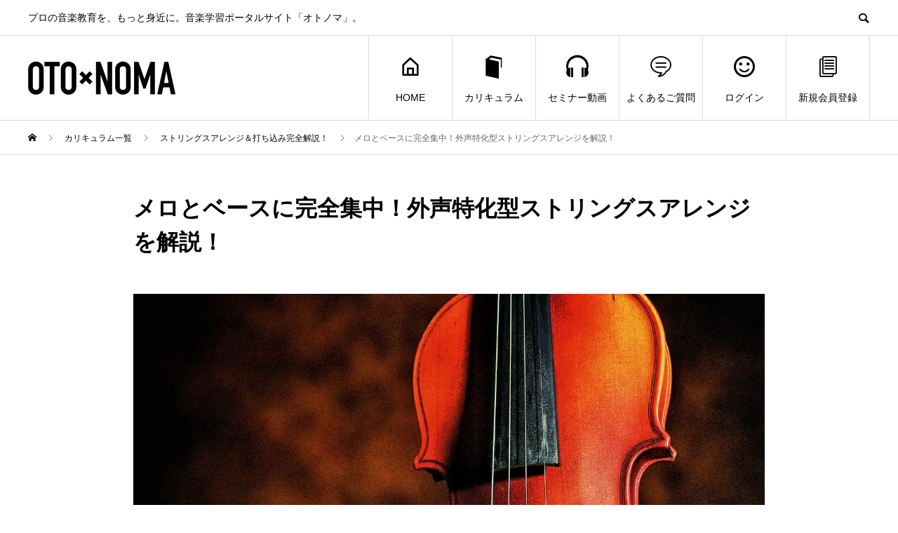

--- FILE ---
content_type: text/html; charset=UTF-8
request_url: https://kensukeinage.com/stringsarr_gaiseitokka/
body_size: 23187
content:
<!DOCTYPE html>
<html lang="ja" prefix="og: http://ogp.me/ns#">
<head>
<meta charset="UTF-8">
<meta name="viewport" content="width=device-width">
<meta name="format-detection" content="telephone=no">
<meta name="description" content="この記事では、ストリングスアレンジの基本となる５つの型のうち、「外声特化型」について詳しく解説しています。ウワモノ（メロディ）とベースだけに特化したこの型は、アレンジの自由度の高さこそが最大の魅力。ポップスでもオーケストラでも使えるテクニックですので、しっかりマスターしていきましょう。">
<title>メロとベースに完全集中！外声特化型ストリングスアレンジを解説！ &#8211; OTO×NOMA</title>
<meta name='robots' content='max-image-preview:large' />
	<style>img:is([sizes="auto" i], [sizes^="auto," i]) { contain-intrinsic-size: 3000px 1500px }</style>
	
<!-- Google Tag Manager for WordPress by gtm4wp.com -->
<script data-cfasync="false" data-pagespeed-no-defer>
	var gtm4wp_datalayer_name = "dataLayer";
	var dataLayer = dataLayer || [];
</script>
<!-- End Google Tag Manager for WordPress by gtm4wp.com -->  <meta property="og:type" content="article">
  <meta property="og:url" content="https://kensukeinage.com/stringsarr_gaiseitokka/">
  <meta property="og:title" content="メロとベースに完全集中！外声特化型ストリングスアレンジを解説！ &#8211; OTO×NOMA">
  <meta property="og:description" content="この記事では、ストリングスアレンジの基本となる５つの型のうち、「外声特化型」について詳しく解説しています。ウワモノ（メロディ）とベースだけに特化したこの型は、アレンジの自由度の高さこそが最大の魅力。ポップスでもオーケストラでも使えるテクニックですので、しっかりマスターしていきましょう。">
  <meta property="og:site_name" content="OTO×NOMA">
  <meta property="og:image" content="https://kensukeinage.com/wp-content/uploads/2020/07/EC200721_stringsarr_gaisei-1.webp">
  <meta property="og:image:secure_url" content="https://kensukeinage.com/wp-content/uploads/2020/07/EC200721_stringsarr_gaisei-1.webp">
  <meta property="og:image:width" content="1400">
  <meta property="og:image:height" content="945">
    <meta name="twitter:card" content="summary">
    <meta name="twitter:site" content="@Ken_Inage">
  <meta name="twitter:creator" content="@Ken_Inage">
    <meta name="twitter:title" content="メロとベースに完全集中！外声特化型ストリングスアレンジを解説！ &#8211; OTO×NOMA">
  <meta property="twitter:description" content="この記事では、ストリングスアレンジの基本となる５つの型のうち、「外声特化型」について詳しく解説しています。ウワモノ（メロディ）とベースだけに特化したこの型は、アレンジの自由度の高さこそが最大の魅力。ポップスでもオーケストラでも使えるテクニックですので、しっかりマスターしていきましょう。">
    <meta name="twitter:image:src" content="https://kensukeinage.com/wp-content/uploads/2020/07/EC200721_stringsarr_gaisei-1-450x450.webp">
  <link rel='dns-prefetch' href='//js.stripe.com' />
<link rel='dns-prefetch' href='//webfonts.xserver.jp' />
<link rel='dns-prefetch' href='//unpkg.com' />
<link rel='dns-prefetch' href='//stats.wp.com' />
<link rel="alternate" type="application/rss+xml" title="OTO×NOMA &raquo; フィード" href="https://kensukeinage.com/feed/" />
<link rel="alternate" type="application/rss+xml" title="OTO×NOMA &raquo; コメントフィード" href="https://kensukeinage.com/comments/feed/" />
<link rel="alternate" type="application/rss+xml" title="OTO×NOMA &raquo; メロとベースに完全集中！外声特化型ストリングスアレンジを解説！ のコメントのフィード" href="https://kensukeinage.com/stringsarr_gaiseitokka/feed/" />
<script type="text/javascript">
/* <![CDATA[ */
window._wpemojiSettings = {"baseUrl":"https:\/\/s.w.org\/images\/core\/emoji\/16.0.1\/72x72\/","ext":".png","svgUrl":"https:\/\/s.w.org\/images\/core\/emoji\/16.0.1\/svg\/","svgExt":".svg","source":{"concatemoji":"https:\/\/kensukeinage.com\/wp-includes\/js\/wp-emoji-release.min.js?ver=6.8.3"}};
/*! This file is auto-generated */
!function(s,n){var o,i,e;function c(e){try{var t={supportTests:e,timestamp:(new Date).valueOf()};sessionStorage.setItem(o,JSON.stringify(t))}catch(e){}}function p(e,t,n){e.clearRect(0,0,e.canvas.width,e.canvas.height),e.fillText(t,0,0);var t=new Uint32Array(e.getImageData(0,0,e.canvas.width,e.canvas.height).data),a=(e.clearRect(0,0,e.canvas.width,e.canvas.height),e.fillText(n,0,0),new Uint32Array(e.getImageData(0,0,e.canvas.width,e.canvas.height).data));return t.every(function(e,t){return e===a[t]})}function u(e,t){e.clearRect(0,0,e.canvas.width,e.canvas.height),e.fillText(t,0,0);for(var n=e.getImageData(16,16,1,1),a=0;a<n.data.length;a++)if(0!==n.data[a])return!1;return!0}function f(e,t,n,a){switch(t){case"flag":return n(e,"\ud83c\udff3\ufe0f\u200d\u26a7\ufe0f","\ud83c\udff3\ufe0f\u200b\u26a7\ufe0f")?!1:!n(e,"\ud83c\udde8\ud83c\uddf6","\ud83c\udde8\u200b\ud83c\uddf6")&&!n(e,"\ud83c\udff4\udb40\udc67\udb40\udc62\udb40\udc65\udb40\udc6e\udb40\udc67\udb40\udc7f","\ud83c\udff4\u200b\udb40\udc67\u200b\udb40\udc62\u200b\udb40\udc65\u200b\udb40\udc6e\u200b\udb40\udc67\u200b\udb40\udc7f");case"emoji":return!a(e,"\ud83e\udedf")}return!1}function g(e,t,n,a){var r="undefined"!=typeof WorkerGlobalScope&&self instanceof WorkerGlobalScope?new OffscreenCanvas(300,150):s.createElement("canvas"),o=r.getContext("2d",{willReadFrequently:!0}),i=(o.textBaseline="top",o.font="600 32px Arial",{});return e.forEach(function(e){i[e]=t(o,e,n,a)}),i}function t(e){var t=s.createElement("script");t.src=e,t.defer=!0,s.head.appendChild(t)}"undefined"!=typeof Promise&&(o="wpEmojiSettingsSupports",i=["flag","emoji"],n.supports={everything:!0,everythingExceptFlag:!0},e=new Promise(function(e){s.addEventListener("DOMContentLoaded",e,{once:!0})}),new Promise(function(t){var n=function(){try{var e=JSON.parse(sessionStorage.getItem(o));if("object"==typeof e&&"number"==typeof e.timestamp&&(new Date).valueOf()<e.timestamp+604800&&"object"==typeof e.supportTests)return e.supportTests}catch(e){}return null}();if(!n){if("undefined"!=typeof Worker&&"undefined"!=typeof OffscreenCanvas&&"undefined"!=typeof URL&&URL.createObjectURL&&"undefined"!=typeof Blob)try{var e="postMessage("+g.toString()+"("+[JSON.stringify(i),f.toString(),p.toString(),u.toString()].join(",")+"));",a=new Blob([e],{type:"text/javascript"}),r=new Worker(URL.createObjectURL(a),{name:"wpTestEmojiSupports"});return void(r.onmessage=function(e){c(n=e.data),r.terminate(),t(n)})}catch(e){}c(n=g(i,f,p,u))}t(n)}).then(function(e){for(var t in e)n.supports[t]=e[t],n.supports.everything=n.supports.everything&&n.supports[t],"flag"!==t&&(n.supports.everythingExceptFlag=n.supports.everythingExceptFlag&&n.supports[t]);n.supports.everythingExceptFlag=n.supports.everythingExceptFlag&&!n.supports.flag,n.DOMReady=!1,n.readyCallback=function(){n.DOMReady=!0}}).then(function(){return e}).then(function(){var e;n.supports.everything||(n.readyCallback(),(e=n.source||{}).concatemoji?t(e.concatemoji):e.wpemoji&&e.twemoji&&(t(e.twemoji),t(e.wpemoji)))}))}((window,document),window._wpemojiSettings);
/* ]]> */
</script>
<link rel='stylesheet' id='wp-color-picker-css' href='https://kensukeinage.com/wp-admin/css/color-picker.min.css?ver=6.8.3' type='text/css' media='all' />
<style id='wp-emoji-styles-inline-css' type='text/css'>

	img.wp-smiley, img.emoji {
		display: inline !important;
		border: none !important;
		box-shadow: none !important;
		height: 1em !important;
		width: 1em !important;
		margin: 0 0.07em !important;
		vertical-align: -0.1em !important;
		background: none !important;
		padding: 0 !important;
	}
</style>
<link rel='stylesheet' id='mediaelement-css' href='https://kensukeinage.com/wp-includes/js/mediaelement/mediaelementplayer-legacy.min.css?ver=4.2.17' type='text/css' media='all' />
<link rel='stylesheet' id='wp-mediaelement-css' href='https://kensukeinage.com/wp-includes/js/mediaelement/wp-mediaelement.min.css?ver=6.8.3' type='text/css' media='all' />
<style id='jetpack-sharing-buttons-style-inline-css' type='text/css'>
.jetpack-sharing-buttons__services-list{display:flex;flex-direction:row;flex-wrap:wrap;gap:0;list-style-type:none;margin:5px;padding:0}.jetpack-sharing-buttons__services-list.has-small-icon-size{font-size:12px}.jetpack-sharing-buttons__services-list.has-normal-icon-size{font-size:16px}.jetpack-sharing-buttons__services-list.has-large-icon-size{font-size:24px}.jetpack-sharing-buttons__services-list.has-huge-icon-size{font-size:36px}@media print{.jetpack-sharing-buttons__services-list{display:none!important}}.editor-styles-wrapper .wp-block-jetpack-sharing-buttons{gap:0;padding-inline-start:0}ul.jetpack-sharing-buttons__services-list.has-background{padding:1.25em 2.375em}
</style>
<link rel='stylesheet' id='contact-form-7-css' href='https://kensukeinage.com/wp-content/plugins/contact-form-7/includes/css/styles.css?ver=6.1.3' type='text/css' media='all' />
<link rel='stylesheet' id='swpm.common-css' href='https://kensukeinage.com/wp-content/plugins/simple-membership/css/swpm.common.css?ver=4.6.8' type='text/css' media='all' />
<link rel='stylesheet' id='swpm-form-builder-css-css' href='https://kensukeinage.com/wp-content/plugins/swpm-form-builder/css/swpm-form-builder-light.css?ver=5.0.1' type='text/css' media='all' />
<link rel='stylesheet' id='swpm-jqueryui-css-css' href='https://kensukeinage.com/wp-content/plugins/swpm-form-builder/css/smoothness/jquery-ui-1.10.3.min.css?ver=5.0.1' type='text/css' media='all' />
<link rel='stylesheet' id='parent-style-css' href='https://kensukeinage.com/wp-content/themes/avant_tcd060/style.css?ver=6.8.3' type='text/css' media='all' />
<link rel='stylesheet' id='modal-video-css-css' href='https://unpkg.com/modal-video@2.4.8/css/modal-video.min.css?ver=2.4.8' type='text/css' media='all' />
<link rel='stylesheet' id='child-theme-style-css' href='https://kensukeinage.com/wp-content/themes/avant_tcd060-child/child_stylesheet/child_theme_style.css?20251108&#038;ver=6.8.3' type='text/css' media='all' />
<link rel='stylesheet' id='sns-button-css' href='https://kensukeinage.com/wp-content/themes/avant_tcd060/assets/css/sns-button.css?ver=1.12' type='text/css' media='all' />
<link rel='stylesheet' id='avant-style-css' href='https://kensukeinage.com/wp-content/themes/avant_tcd060-child/style.css?ver=1.12' type='text/css' media='all' />
<script type="text/javascript" src="https://kensukeinage.com/wp-includes/js/jquery/jquery.min.js?ver=3.7.1" id="jquery-core-js"></script>
<script type="text/javascript" src="https://kensukeinage.com/wp-includes/js/jquery/jquery-migrate.min.js?ver=3.4.1" id="jquery-migrate-js"></script>
<script type="text/javascript" src="https://js.stripe.com/v3/?ver=4.6.8" id="swpm.stripe-js"></script>
<script type="text/javascript" src="//webfonts.xserver.jp/js/xserverv3.js?fadein=0&amp;ver=2.0.8" id="typesquare_std-js"></script>
<link rel="https://api.w.org/" href="https://kensukeinage.com/wp-json/" /><link rel="alternate" title="JSON" type="application/json" href="https://kensukeinage.com/wp-json/wp/v2/posts/12298" /><link rel="canonical" href="https://kensukeinage.com/stringsarr_gaiseitokka/" />
<link rel='shortlink' href='https://kensukeinage.com/?p=12298' />
<link rel="alternate" title="oEmbed (JSON)" type="application/json+oembed" href="https://kensukeinage.com/wp-json/oembed/1.0/embed?url=https%3A%2F%2Fkensukeinage.com%2Fstringsarr_gaiseitokka%2F" />
<link rel="alternate" title="oEmbed (XML)" type="text/xml+oembed" href="https://kensukeinage.com/wp-json/oembed/1.0/embed?url=https%3A%2F%2Fkensukeinage.com%2Fstringsarr_gaiseitokka%2F&#038;format=xml" />
	<style>img#wpstats{display:none}</style>
		
<!-- Google Tag Manager for WordPress by gtm4wp.com -->
<!-- GTM Container placement set to footer -->
<script data-cfasync="false" data-pagespeed-no-defer type="text/javascript">
	var dataLayer_content = {"pagePostType":"post","pagePostType2":"single-post","pageCategory":["music"],"pageAttributes":["arrange","cello","contrabass","doublebass","strings","viola","violin","%e3%82%a2%e3%83%ac%e3%83%b3%e3%82%b8","%e3%82%b3%e3%83%b3%e3%83%88%e3%83%a9%e3%83%90%e3%82%b9","%e3%82%b9%e3%83%88%e3%83%aa%e3%83%b3%e3%82%b0%e3%82%b9","%e3%83%80%e3%83%96%e3%83%ab%e3%83%99%e3%83%bc%e3%82%b9","%e3%83%81%e3%82%a7%e3%83%ad","%e3%83%b4%e3%82%a1%e3%82%a4%e3%82%aa%e3%83%aa%e3%83%b3","%e3%83%b4%e3%82%a3%e3%82%aa%e3%83%a9","%e6%89%93%e3%81%a1%e8%be%bc%e3%81%bf","%e7%b7%a8%e6%9b%b2"],"pagePostAuthor":"稲毛 謙介"};
	dataLayer.push( dataLayer_content );
</script>
<script data-cfasync="false" data-pagespeed-no-defer type="text/javascript">
(function(w,d,s,l,i){w[l]=w[l]||[];w[l].push({'gtm.start':
new Date().getTime(),event:'gtm.js'});var f=d.getElementsByTagName(s)[0],
j=d.createElement(s),dl=l!='dataLayer'?'&l='+l:'';j.async=true;j.src=
'//www.googletagmanager.com/gtm.js?id='+i+dl;f.parentNode.insertBefore(j,f);
})(window,document,'script','dataLayer','GTM-WBZDQDD');
</script>
<!-- End Google Tag Manager for WordPress by gtm4wp.com --><!-- <meta name="swpm" version="5.0.1" /> -->
<link rel="llms-sitemap" href="https://kensukeinage.com/llms.txt" />
<link rel="shortcut icon" href="https://kensukeinage.com/wp-content/uploads/2024/12/favicon_2024.png">
<style>
:root,::before,::after{--tcd-primary-color: #000000}:root,::before,::after{--tcd-secondary-color: #333333}.c-comment__form-submit:hover,.c-pw__btn:hover,.p-cb__item-btn a,.p-headline,.p-index-event__btn a,.p-nav02__item a,.p-readmore__btn,.p-pager__item span,.p-page-links a{background: #000000}.c-pw__btn,.p-cb__item-btn a:hover,.p-index-event__btn a:hover,.p-pagetop a:hover,.p-nav02__item a:hover,.p-readmore__btn:hover,.p-page-links > span,.p-page-links a:hover{background: #333333}.p-widget a:hover,.p-footer-widgets__item a:hover{color: #333333}.p-entry__body a,.custom-html-widget a,.p-entry__body a:hover,.custom-html-widget a:hover{color: #1e73be}body{font-family: "Segoe UI", Verdana, "游ゴシック", YuGothic, "Hiragino Kaku Gothic ProN", Meiryo, sans-serif}.c-logo,.p-entry__header02-title,.p-entry__header02-upper-title,.p-entry__title,.p-footer-widgets__item-title,.p-headline h2,.p-headline02__title,.p-page-header__lower-title,.p-page-header__upper-title,.p-widget__title,.widget_block .wp-block-heading{font-family: "Segoe UI", Verdana, "游ゴシック", YuGothic, "Hiragino Kaku Gothic ProN", Meiryo, sans-serif}.p-page-header__title{transition-delay: 3s}.p-hover-effect--type1:hover img{-webkit-transform: scale(1.2);transform: scale(1.2)}.l-header{background: #ffffff}.p-global-nav > ul > li > a{color: #000000}.p-global-nav .sub-menu a{background: #000000;color: #ffffff}.p-global-nav .sub-menu a:hover{background: #333333;color: #ffffff}.p-global-nav .menu-item-10897.current-menu-item > a,.p-global-nav .menu-item-10897 > a:hover{color: #2b6889}.p-global-nav .menu-item-10897.current-menu-item > a::before,.p-global-nav .menu-item-10897 > a:hover::before{background: #2b6889}.p-global-nav .menu-item-63042.current-menu-item > a,.p-global-nav .menu-item-63042 > a:hover{color: #ff5959}.p-global-nav .menu-item-63042.current-menu-item > a::before,.p-global-nav .menu-item-63042 > a:hover::before{background: #ff5959}.p-global-nav .menu-item-63043.current-menu-item > a,.p-global-nav .menu-item-63043 > a:hover{color: #46a0d3}.p-global-nav .menu-item-63043.current-menu-item > a::before,.p-global-nav .menu-item-63043 > a:hover::before{background: #46a0d3}.p-global-nav .menu-item-48319.current-menu-item > a,.p-global-nav .menu-item-48319 > a:hover{color: #3db5a1}.p-global-nav .menu-item-48319.current-menu-item > a::before,.p-global-nav .menu-item-48319 > a:hover::before{background: #3db5a1}.p-global-nav .menu-item-11130.current-menu-item > a,.p-global-nav .menu-item-11130 > a:hover{color: #85b200}.p-global-nav .menu-item-11130.current-menu-item > a::before,.p-global-nav .menu-item-11130 > a:hover::before{background: #85b200}.p-global-nav .menu-item-77877.current-menu-item > a,.p-global-nav .menu-item-77877 > a:hover{color: #dd3333}.p-global-nav .menu-item-77877.current-menu-item > a::before,.p-global-nav .menu-item-77877 > a:hover::before{background: #dd3333}.p-footer-links{background: #f3f3f3}.p-footer-widgets{background: #cccccc}.p-copyright{background: #ffffff}.p-ad-info__label{background: #000000;color: #ffffff;font-size: 11px}#site-info-widget-3 .p-info__btn{background: #c01f0e;color: #ffffff}#site-info-widget-3 .p-info__btn:hover{background: #333333;color: #ffffff}#site-info-widget-4 .p-info__btn{background: #c01f0e;color: #ffffff}#site-info-widget-4 .p-info__btn:hover{background: #333333;color: #ffffff}.p-page-header{background-image: url(https://kensukeinage.com/wp-content/uploads/2020/06/Header_Library-1.gif)}.p-page-header::before{background-color: #b2b200}.p-page-header__upper-title{font-size: 45px}.p-page-header__lower-title{font-size: 32px}.p-article07 a[class^="p-hover-effect--"]{border-radius: 10px}.p-event-cat--366{background: #27ae60;color: #ffffff}.p-event-cat--366:hover{background: #27ae60;color: #ffffff}.p-event-cat--128{background: #ff8000;color: #ffffff}.p-event-cat--128:hover{background: #ff8000;color: #ffffff}.p-event-cat--129{background: #1e73be;color: #ffffff}.p-event-cat--129:hover{background: #1e73be;color: #ffffff}.p-entry__title{font-size: 32px}.p-entry__body{font-size: 16px}@media screen and (max-width: 767px) {.p-footer-widgets,.p-social-nav{background: #cccccc}.p-entry__title{font-size: 20px}.p-entry__body{font-size: 15px}}@media screen and (max-width: 1199px) {.p-global-nav{background: rgba(0,0,0, 1)}.p-global-nav > ul > li > a,.p-global-nav a,.p-global-nav a:hover,.p-global-nav .sub-menu a,.p-global-nav .sub-menu a:hover{color: #ffffff!important}.p-global-nav .menu-item-has-children > a > .sub-menu-toggle::before{border-color: #ffffff}}@media screen and (max-width: 991px) {.p-page-header__upper{background: #b2b200}.p-page-header__lower{background-image: url(https://kensukeinage.com/wp-content/uploads/2020/06/Header_Library-1.gif)}}.c-load--type1 { border: 3px solid rgba(0, 0, 0, 0.2); border-top-color: #000000; }
.p-article02__img:before { display:none;}</style>
<style type="text/css">.broken_link, a.broken_link {
	text-decoration: line-through;
}</style><link rel="icon" href="https://kensukeinage.com/wp-content/uploads/2024/12/cropped-favicon_2024-32x32.png" sizes="32x32" />
<link rel="icon" href="https://kensukeinage.com/wp-content/uploads/2024/12/cropped-favicon_2024-192x192.png" sizes="192x192" />
<link rel="apple-touch-icon" href="https://kensukeinage.com/wp-content/uploads/2024/12/cropped-favicon_2024-180x180.png" />
<meta name="msapplication-TileImage" content="https://kensukeinage.com/wp-content/uploads/2024/12/cropped-favicon_2024-270x270.png" />
<script src="https://cdnjs.cloudflare.com/ajax/libs/jquery-cookie/1.4.1/jquery.cookie.min.js"></script>		<style type="text/css" id="wp-custom-css">
			/* アコーディオンボックス */
.ac-box{
width: auto;
margin: 0;
}

.ac-box label{
font-size: 16px;
font-weight: bold;
text-align: left;
background: #ddd;
margin: auto;
line-height: 50px;
position: relative;
display: block;
min-height: 52px;
cursor: pointer;
color: #000;
transition: all 0.5s;
padding:0 40px 0 10px
}

.ac-box input{
display: none;
}

.ac-box label:after{
    background: #ddd;
    box-sizing: border-box;
    content: '＋';
    display: block; 
    height: 52px;
    padding: 3px 20px;
    position: absolute;
    right: 0;
    top: 0;
}

.ac-box input:checked ~ label::after {
color: #fff;
content: '−';
}

.ac-box div{
height: 0px;
padding: 0px;
overflow: hidden;
opacity: 0;
transition: 0.5s;
}

.ac-box input:checked ~ div{
height: auto;
padding: 20px 0 0 10px;
background: #fff;
opacity: 1;
}

.ac-box div p{
color: #000000;
line-height: 23px;
font-size: 16px;
padding: 1em 0 1em 0;
text-align: justify;
}

.ac-small p{
margin-bottom: 0px;
}


/* ----------------*/

/* 会員登録フォーム  カスタマイズ */

/* --------------- */

/* 共通 */

.swpm-form-builder .swpm-legend h3 {
  display: none;
}
.swpm-form-builder .swpm-legend {
  border: none;
}

.p-entry__body p {
  margin-bottom: 1;
}

.swpm-text {
  width: 100%;
  padding: 0.5em;
  box-sizing: border-box;
  margin-bottom: 0.5em;
	font-size: 1.1em;
}

.swpm-item-checkbox {
  display: flex;
}

.swpm-item p {
	margin-bottom:0.5em;
	font-size:1em;
}
.swpm-required-asterisk::after {
	content:"必須";
	color:#c01f0e;
	font-size:1em;
}
.swpm-required-asterisk {
	color: #c01f0e;
	font-size:1em;
}
.swpm-item-checkbox > div {
	display:flex;
	width:100%;
	justify-content:space-evenly;
}
.swpm-item-checkbox > div span {
	display:block;
	width:100%;
}
.swpm-form-builder ul li {
	display:flex;
	margin:0.5em!important;
}
.swpm-form-builder label, label.swpm-desc {
    width: 40%;
	font-size: 1.1em;
}
.swpm-item-password {
	flex-direction:column;
}
.swpm-submit {
	  font-size: 16px !important;
    box-sizing: border-box;
    border: none;
    margin-top: 1.5em;
}
.Original_Registration_Form {
	padding: 1.35em .75em .625em;
	max-width:600px;
	text-align:left;
	margin:0 auto;
}

.otonoma_form_check {
	transform:scale(1.5);

}

.swpm-item-textarea div {
	width:100%;
}

.swpm-textarea  {
    width: 100%;
    min-height: 15em;
}

.swpm-form-builder li div {
	width:100%;
	text-align:center;
	}

@media screen and (max-width: 767px){
	.swpm-form-builder ul li {
		margin: 0 !important;
    display: block;
    text-align: left;
	}
		
	.otonoma_form_check {
		width:10px;
		height:10px;
		transform: scale(2);
	}
	.swpm-text{
		font-size:16px;
		
	}
}
/* 登録フォーム(FromBuilder)体裁整え用 */
.swpm-form-builder ul li {
	flex-direction:column;
}
.swpm-form-builder li.swpm-left-half,
.swpm-form-builder li.swpm-right-half{
	width:100%;
	float:none;
}
.swpm-form-builder label, label.swpm-desc {
	width:100%;
}


/* ワクラボ用 */

/* 会社名にあだ名を表示させたいため、ラベル名消込 */
.swpm_mda_info-label {
display:none;
}
.swpm_mda_info-lines {
	line-height:1.5;
}

.Original_Registration_Form_wakulab .swpm-item-checkbox {
	width:100%;
	display:flex;
	flex-direction:column;
}


/* 
メディアプレーヤーの潜り込み回避 */
.p-entry__body .mejs-container {
	padding: 12px 0 25px;
}



/* リストタグが強制的にテーマのCSSで書き換えられないようにする。*/
.p-entry__body ol li {
    list-style-type: inherit;
}

/*固定ページサイドバーなしのため中央寄せ*/
.page-template-default  .l-secondary {
	display:none;
}
.page-template-default  .l-primary {
	margin:0 auto;
}

/*おしらせページサイドバーなしのため中央寄せ*/
.single  .l-secondary {
	display:none;
}
.single  .l-primary {
	margin:0 auto;
}


/* 引用デザインをシンプルに */
.p-entry__body blockquote {
	box-shadow:none;
	border: 1px solid #EBEBEB;
}
.p-entry__body blockquote strong {
	font-weight:normal;
}
.p-entry__body blockquote:before,
.p-entry__body blockquote:after {
	color: #ccc;
}

/* カリキュラム一覧ページのヘッダー調整 */
@media screen and (max-width: 991px) {
	.post-type-archive-special .p-page-header__lower,.page-id-11128 .p-page-header__lower {
		height:200px;
		background-size: cover;
	}
}	
/* 視聴ロックボタン調整 */
.btn_lock {
	line-height:1 !important;
}
/* 暫定で動画を見るボタンを目立たせる */
.btn_inactive {
	background:#c01f0e !important;
}		</style>
		<!-- Global site tag (gtag.js) - Google Analytics -->
<script async src="https://www.googletagmanager.com/gtag/js?id=UA-49545624-6"></script>
<script>
  window.dataLayer = window.dataLayer || [];
  function gtag(){dataLayer.push(arguments);}
  gtag('js', new Date());
  gtag('config', 'UA-49545624-6');
</script>
<script type="text/javascript">
    (function(c,l,a,r,i,t,y){
        c[a]=c[a]||function(){(c[a].q=c[a].q||[]).push(arguments)};
        t=l.createElement(r);t.async=1;t.src="https://www.clarity.ms/tag/"+i;
        y=l.getElementsByTagName(r)[0];y.parentNode.insertBefore(t,y);
    })(window, document, "clarity", "script", "mdatvd0w19");
</script>

<!-- User Heat Tag -->
<script type="text/javascript">
(function(add, cla){window['UserHeatTag']=cla;window[cla]=window[cla]||function(){(window[cla].q=window[cla].q||[]).push(arguments)},window[cla].l=1*new Date();var ul=document.createElement('script');var tag = document.getElementsByTagName('script')[0];ul.async=1;ul.src=add;tag.parentNode.insertBefore(ul,tag);})('//uh.nakanohito.jp/uhj2/uh.js', '_uhtracker');_uhtracker({id:'uhUWPZd8xZ'});
</script>
<!-- End User Heat Tag -->

<!-- LINE Tag Base Code -->
<!-- Do Not Modify -->
<script>
(function(g,d,o){
  g._ltq=g._ltq||[];g._lt=g._lt||function(){g._ltq.push(arguments)};
  var h=location.protocol==='https:'?'https://d.line-scdn.net':'http://d.line-cdn.net';
  var s=d.createElement('script');s.async=1;
  s.src=o||h+'/n/line_tag/public/release/v1/lt.js';
  var t=d.getElementsByTagName('script')[0];t.parentNode.insertBefore(s,t);
    })(window, document);
_lt('init', {
  customerType: 'account',
  tagId: '8612fbda-6b92-4437-97a9-b2ede0efb667'
});
_lt('send', 'pv', ['8612fbda-6b92-4437-97a9-b2ede0efb667']);
</script>
<noscript>
  <img height="1" width="1" style="display:none"
       src="https://tr.line.me/tag.gif?c_t=lap&t_id=8612fbda-6b92-4437-97a9-b2ede0efb667&e=pv&noscript=1" />
</noscript>
<!-- End LINE Tag Base Code -->


<meta name="viewport" content="width=device-width,initial-scale=1.0">

<!-- Ptengine Tag -->
<script src="https://js.ptengine.jp/5amsmpxs.js"></script>
<!-- End Ptengine Tag -->


<!-- Global site tag (gtag.js) - Google Analytics -->
<script async src="https://www.googletagmanager.com/gtag/js?id=G-14F19NBGEC"></script>
<script>
  window.dataLayer = window.dataLayer || [];
  function gtag(){dataLayer.push(arguments);}
  gtag('js', new Date());

  gtag('config', 'G-14F19NBGEC');
</script>


<script>
jQuery(document).ready(function(){
   jQuery('a[href^="#"]').click(function(event) {
      var speed = 800;
      var href = jQuery(this).attr("href");

      // hrefが "#" の場合はトップへスクロール
      if (href === "#") {
         jQuery('body,html').animate({scrollTop: 0}, speed, 'swing');
         return false; // デフォルトのリンク動作を無効化
      }

      // hrefから "#" を除いたアンカー名を取得
      var anchor = href.substring(1); // "#"を取り除く

      // data-anchor属性がある場合は他のJSに任せる
      var dataTarget = jQuery('[data-anchor="' + anchor + '"]');
      if (dataTarget.length) {
         return true; // デフォルトの動作を有効にして他のJSに任せる
      }

      // ID属性がある場合はスムーズスクロール
      var idTarget = jQuery('#' + anchor);
      if (idTarget.length) {
         var position = idTarget.offset().top - 60; // ヘッダー高さ調整
         jQuery('body,html').animate({scrollTop: position}, speed, 'swing');
         return false; // 他のJSの発火を妨げないようにする
      }

      return false; // IDもdata-anchorも見つからなければ何もしない
   });
});
</script>
</head>
<body class="wp-singular post-template-default single single-post postid-12298 single-format-standard wp-embed-responsive wp-theme-avant_tcd060 wp-child-theme-avant_tcd060-child">
<div id="site_loader_overlay">
  <div id="site_loader_animation" class="c-load--type1">
      </div>
</div>
<header id="js-header" class="l-header">
  <div class="l-header__upper">
    <div class="l-inner">
      <p class="l-header__desc">プロの音楽教育を、もっと身近に。音楽学習ポータルサイト「オトノマ」。</p>
            <button id="js-header__search" class="l-header__search"></button>
            			<form role="search" method="get" id="js-header__form" class="l-header__form" action="https://kensukeinage.com/">
		    <input class="l-header__form-input" type="text" value="" name="s">
			</form>
          </div>
  </div>
  <div class="l-header__lower l-inner">
    <div class="l-header__logo c-logo">
			      <a href="https://kensukeinage.com/">
        <img src="https://kensukeinage.com/wp-content/uploads/2020/06/OTOxNOMA_Logo_VAVNT_Din_420x102-2.png" alt="OTO×NOMA" width="210" height="51">
      </a>
          </div>
    <a href="#" id="js-menu-btn" class="p-menu-btn c-menu-btn"></a>
    <nav id="js-global-nav" class="p-global-nav">
      <ul>
        <li class="p-global-nav__form-wrapper">
          					<form class="p-global-nav__form" action="https://kensukeinage.com/" method="get">
            <input class="p-global-nav__form-input" type="text" value="" name="s">
            <input type="submit" value="&#xe915;" class="p-global-nav__form-submit">
          </form>
                  </li>
        <li id="menu-item-10897" class="menu-item menu-item-type-post_type menu-item-object-page menu-item-home menu-item-10897"><a href="https://kensukeinage.com/"><span class="p-global-nav__item-icon p-icon p-icon--home"></span>HOME<span class="p-global-nav__toggle"></span></a></li>
<li id="menu-item-63042" class="menu-item menu-item-type-post_type_archive menu-item-object-special menu-item-63042"><a href="https://kensukeinage.com/special/"><span class="p-global-nav__item-icon p-icon p-icon--book"></span>カリキュラム<span class="p-global-nav__toggle"></span></a></li>
<li id="menu-item-63043" class="menu-item menu-item-type-post_type menu-item-object-special menu-item-63043"><a href="https://kensukeinage.com/special/seminar_archive/"><span class="p-global-nav__item-icon p-icon p-icon--headphones"></span>セミナー動画<span class="p-global-nav__toggle"></span></a></li>
<li id="menu-item-48319" class="menu-item menu-item-type-post_type menu-item-object-page menu-item-48319"><a href="https://kensukeinage.com/otonoma_faq/"><span class="p-global-nav__item-icon p-icon p-icon--special"></span>よくあるご質問<span class="p-global-nav__toggle"></span></a></li>
<li id="menu-item-11130" class="menu-item menu-item-type-post_type menu-item-object-page menu-item-11130"><a href="https://kensukeinage.com/membership-login/"><span class="p-global-nav__item-icon p-icon p-icon--smile"></span>ログイン<span class="p-global-nav__toggle"></span></a></li>
<li id="menu-item-77877" class="menu-item menu-item-type-post_type menu-item-object-clp menu-item-77877"><a href="https://kensukeinage.com/clp/2024/"><span class="p-global-nav__item-icon p-icon p-icon--blog"></span>新規会員登録<span class="p-global-nav__toggle"></span></a></li>
      </ul>
    </nav>
  </div>
</header>
<main class="l-main">
  <div class="p-breadcrumb c-breadcrumb">
<ol class="p-breadcrumb__inner l-inner" itemscope itemtype="http://schema.org/BreadcrumbList">
<li class="p-breadcrumb__item c-breadcrumb__item c-breadcrumb__item--home" itemprop="itemListElement" itemscope itemtype="http://schema.org/ListItem">
<a href="https://kensukeinage.com/" itemprop="item">
<span itemprop="name">HOME</span>
</a>
<meta itemprop="position" content="1">
</li>
<li class="p-breadcrumb__item c-breadcrumb__item" itemprop="itemListElement" itemscope itemtype="http://schema.org/ListItem">
<a href="https://kensukeinage.com/special/" itemprop="item">
<span itemprop="name">カリキュラム一覧</span>
</a>
<meta itemprop="position" content="2">
</li>
<li class="p-breadcrumb__item c-breadcrumb__item" itemprop="itemListElement" itemscope itemtype="http://schema.org/ListItem">
<a href="/special/strings/" itemprop="item">
<span itemprop="name">ストリングスアレンジ＆打ち込み完全解説！</span>
</a>
<meta itemprop="position" content="3">
</li>
<li class="p-breadcrumb__item c-breadcrumb__item" itemprop="itemListElement" itemscope itemtype="http://schema.org/ListItem"><span itemprop="name">メロとベースに完全集中！外声特化型ストリングスアレンジを解説！</span><meta itemprop="position" content="4"></li>
</ol>
</div>
  <div class="l-contents l-inner">
    <div class="l-primary">
      			<article class="p-entry">
			  <header class="p-entry__header">
					<h1 class="p-entry__title">メロとベースに完全集中！外声特化型ストリングスアレンジを解説！</h1>
									</header>
        								<div class="p-entry__img"><img width="1400" height="945" src="https://kensukeinage.com/wp-content/uploads/2020/07/EC200721_stringsarr_gaisei-1.webp" class="attachment-full size-full wp-post-image" alt="" decoding="async" fetchpriority="high" srcset="https://kensukeinage.com/wp-content/uploads/2020/07/EC200721_stringsarr_gaisei-1.webp 1400w, https://kensukeinage.com/wp-content/uploads/2020/07/EC200721_stringsarr_gaisei-1-615x415.webp 615w, https://kensukeinage.com/wp-content/uploads/2020/07/EC200721_stringsarr_gaisei-1-963x650.webp 963w, https://kensukeinage.com/wp-content/uploads/2020/07/EC200721_stringsarr_gaisei-1-768x518.webp 768w, https://kensukeinage.com/wp-content/uploads/2020/07/EC200721_stringsarr_gaisei-1-740x500.webp 740w" sizes="(max-width: 1400px) 100vw, 1400px" /></div>
												<div class="p-entry__body">
					<p>こんにちは、作曲家・稲毛謙介です。</p>
<p>今日は、ストリングスアレンジの基本となる５つの型のうち、<strong>「外声特化型」</strong>について詳細なアレンジ方法を解説していきます。</p>
<blockquote>
<ul style="list-style-type: disc;">
<li style="list-style-type: none;">
<ul style="list-style-type: disc;">
<li>外声特化型の特徴</li>
<li>外声特化型アレンジのポイント</li>
<li>拡張された外声特化型</li>
<li>実際のアレンジ手順</li>
</ul>
</li>
</ul>
</blockquote>
<p>などなど、外声特化型アレンジを完成させるために必要な情報を網羅していますので、ぜひ参考にしてみてください。</p>
<h4 class="style4a">外声特化型はこんなアレンジです。</h4>
<div class="ytube"><iframe src="https://player.vimeo.com/video/436025813" width="1920" height="1080" frameborder="0" allowfullscreen="allowfullscreen"></iframe></div>
<p>【ストリングスアレンジの基本となる５つの型についての解説はコチラ】</p>
<div class="cardlink"><a href="https://kensukeinage.com/stringsarrange_5form/"><div class="cardlink_thumbnail"><img decoding="async" src="https://kensukeinage.com/wp-content/uploads/2020/07/Photo_Violin-120x120.webp" alt="ストリングスアレンジ（編曲）の基本となる５つの型をご紹介！" width="120" height="120"></div></a><div class="cardlink_content"><span class="cardlink_timestamp">2020.07.09</span><div class="cardlink_title"><a href="https://kensukeinage.com/stringsarrange_5form/">ストリングスアレンジ（編曲）の基本となる５つの型をご紹介！</a></div><div class="cardlink_excerpt">ストリングスアレンジの基本となる型は大きく分けて５つしかありません。1st Violin、2nd Violin、Viola、Celloの４パートをどのようにグループ分けして配置するかがポイント。ストリングスに苦手意識のある方はぜひ参考にしてみてください！...</div></div><div class="cardlink_footer"></div></div>
<p class="well3">※こちらの内容は動画でも学習することができます。</p>
<p><span style="font-size: 12pt;"><a href="https://kensukeinage.com/membership-login/?swpm_redirect_to=https%3A%2F%2Fkensukeinage.com%2Fstringsarr_gaiseitokka%2F" class="q_button bt_green btn_inactive">動画で学ぶ<br><small>会員ログインフォームへ</small></a><a class="q_button bt_blue" href="https://kensukeinage.com/otoxnoma_text/Strings/Strings_2-7_Gaisei.pdf" target="_blank" rel="noopener">動画学習用テキスト</a></span></p>
<p>&nbsp;</p>
<p class="p1">
<h4 class="style4b" style="font-size:1.1em;">
  <b>あなたの作曲・アレンジを次のステージへ！音大・専門学校レベルのセミナーをスマホひとつで受け放題！</b>
</h4>

<style>
  /* 画像の見た目だけ */
  .banner-img{max-width:100%;height:auto;display:block;border-radius:8px;box-shadow:0 4px 12px rgba(0,0,0,.3);cursor:pointer;}
  /* DT/MBの出し分け */
  .dt-banner{display:block;}
  .mb-banner{display:none;}
  @media (max-width:768px){.dt-banner{display:none;} .mb-banner{display:block;}}
</style>

<!-- デスクトップ版（DT） -->
<a href="https://kensukeinage.com/clp/2024/?src=dt_lpfv_v3"
   target="_blank" rel="noopener noreferrer"
   class="dt-banner"
   onclick="gtag('event', 'cta_lp_click_DT_fv_v3', {'link_url': 'https://kensukeinage.com/clp/2024/?src=dt_lpfv_v3'});">
  <img decoding="async" src="https://kensukeinage.com/wp-content/uploads/2025/10/OxN_LPbnr-DT5.webp"
       width="1000" alt="OTO×NOMA LPバナー（デスクトップ）" class="banner-img" />
</a>

<!-- モバイル版（MB） -->
<a href="https://kensukeinage.com/clp/2024/?src=mb_lpfv_v3"
   target="_blank" rel="noopener noreferrer"
   class="mb-banner"
   onclick="gtag('event', 'cta_lp_click_MB_fv_v3', {'link_url': 'https://kensukeinage.com/clp/2024/?src=mb_lpfv_v3'});">
  <img decoding="async" src="https://kensukeinage.com/wp-content/uploads/2025/10/OxN_LPbnr-MB5.webp"
       width="1000" alt="OTO×NOMA LPバナー（モバイル）" class="banner-img" />
</a>

<div style="margin-top:20px;"></div>
<p>
<strong><span style="background: linear-gradient(to top, yellow 40%, transparent 40%);">「作曲・DTMを学びたいけどレッスンに通う時間がない...」</span></strong>そんな方でも、ご自宅や外出先で本格的に学べます。
プロの現場で使われる実践テクニックを動画で学び、曲作りのクオリティが一気にレベルアップ！
７万人が選んだ国内No.1の豊富なカリキュラムと200時間を超えるセミナーアーカイブで、あなたの作曲・アレンジ力を次のステージへ。今なら月々2,980円（税込3,278円）から！
</p>


<p>&nbsp;</p>
<div class="index_block_area"><div class="index_block"><span class="toc_title">目次<button class="toc_close" type="button" aria-label="目次を閉じる"></button></span><ul class="index_table"><li class="parent"><a href="#hlv3-01">外声特化型の基本</a><li class="parent"><a href="#hlv3-02">外声特化型アレンジのポイント</a><li class="parent"><a href="#hlv3-03">拡張された外声特化型</a><li class="parent"><a href="#hlv3-04">1. メロディを1st Violinで打ち込む</a><li class="parent"><a href="#hlv3-05">2. メロディを2ndとViolaにコピペする</a><ul class="child"><li class="parent"><a href="#hlv4-01">1st〜Va.でハモる場合</a></li></ul><li class="parent"><a href="#hlv3-06">3. ベースをCelloで打ち込む</a><li class="parent"><a href="#hlv3-07">まとめ</a></li></ul></div></div><h2><span style="font-size: 18pt;">ストリングスアレンジの基本形５：外声特化型の特徴</span></h2>
<p><img loading="lazy" decoding="async" class="alignnone wp-image-73874 size-full" src="https://kensukeinage.com/wp-content/uploads/2020/07/EC200324_stringsarrange_otehon-1-1.webp" alt="" width="900" height="615" srcset="https://kensukeinage.com/wp-content/uploads/2020/07/EC200324_stringsarrange_otehon-1-1.webp 900w, https://kensukeinage.com/wp-content/uploads/2020/07/EC200324_stringsarrange_otehon-1-1-615x420.webp 615w, https://kensukeinage.com/wp-content/uploads/2020/07/EC200324_stringsarrange_otehon-1-1-768x525.webp 768w, https://kensukeinage.com/wp-content/uploads/2020/07/EC200324_stringsarrange_otehon-1-1-730x500.webp 730w" sizes="auto, (max-width: 900px) 100vw, 900px" /></p>
<h3 class="style3b" id="hlv3-01">外声特化型の基本</h3>
<p><a href="https://kensukeinage.com/wp-content/uploads/2020/07/Strings_2nd_06_Gaisei.jpeg" target="_blank" rel="noopener noreferrer"><img loading="lazy" decoding="async" class="alignnone wp-image-11836" src="https://kensukeinage.com/wp-content/uploads/2020/07/Strings_2nd_06_Gaisei.jpeg" alt="ストリングスアレンジの基本形５：外声特化型の特徴" width="600" height="450" srcset="https://kensukeinage.com/wp-content/uploads/2020/07/Strings_2nd_06_Gaisei.jpeg 1400w, https://kensukeinage.com/wp-content/uploads/2020/07/Strings_2nd_06_Gaisei-615x461.jpeg 615w, https://kensukeinage.com/wp-content/uploads/2020/07/Strings_2nd_06_Gaisei-867x650.jpeg 867w, https://kensukeinage.com/wp-content/uploads/2020/07/Strings_2nd_06_Gaisei-768x576.jpeg 768w" sizes="auto, (max-width: 600px) 100vw, 600px" /></a></p>
<p>外声特化型は、<strong>1s〜Vaまでがウワモノ（メロディ）、Vc.がベースを演奏するアレンジ形態</strong>のこと。</p>
<p><a href="https://kensukeinage.com/strings_wasei/" target="_blank" rel="noopener noreferrer">和声学</a>でいうところの外声、つまり「ソプラノ（メロディ）」と「バス（ベース）」に特化したシンプルな型になります。</p>
<p>楽譜で見ると以下のような形になります。（この曲では、1stをDivisiした上で2nd＆Va.でハモリを入れています。）</p>
<p><a href="https://kensukeinage.com/wp-content/uploads/2020/07/Strings_2nd_06_Gaisei_Score.jpeg" target="_blank" rel="noopener noreferrer"><img loading="lazy" decoding="async" class="alignnone wp-image-11929" src="https://kensukeinage.com/wp-content/uploads/2020/07/Strings_2nd_06_Gaisei_Score.jpeg" alt="" width="600" height="450" srcset="https://kensukeinage.com/wp-content/uploads/2020/07/Strings_2nd_06_Gaisei_Score.jpeg 1400w, https://kensukeinage.com/wp-content/uploads/2020/07/Strings_2nd_06_Gaisei_Score-615x461.jpeg 615w, https://kensukeinage.com/wp-content/uploads/2020/07/Strings_2nd_06_Gaisei_Score-867x650.jpeg 867w, https://kensukeinage.com/wp-content/uploads/2020/07/Strings_2nd_06_Gaisei_Score-768x576.jpeg 768w" sizes="auto, (max-width: 600px) 100vw, 600px" /></a></p>
<h3 class="style3b" id="hlv3-02">外声特化型アレンジのポイント</h3>
<p>外声特化型のアレンジでは、ストリングスが担当するのは原則として<strong>「メロディ」と「ベース」だけ</strong>になります。</p>
<p>これは、<a href="https://kensukeinage.com/stringsarr_homo/" target="_blank" rel="noopener noreferrer">内声を省略した「ホモフォニー型」</a>と捉えることもできます。</p>
<blockquote>
<ul style="list-style-type: disc;">
<li><strong>ホモフォニー型</strong> → 「メロディ」と「伴奏」で構成される</li>
<li><strong>外声特化型</strong> → 「メロディ」と「ベース」で構成される（内声のないホモフォニーと解釈できる）</li>
</ul>
</blockquote>
<p>今回ご紹介する楽曲は、メロディ部分にハモリをいれているのでストリングス単体でも和音感がありますが、仮にメロディがユニゾンの場合でも考え方は一緒です。</p>
<blockquote><p>【外声特化型アレンジの楽器組み合わせ例】</p>
<ol>
<li>メロディ → 1st〜Va.</li>
<li>コード → ピアノやギターなどのコード楽器など</li>
<li>ベース → Cello、Contrabass、その他ベース楽器</li>
<li>リズム → ドラム、パーカッション、シンセのシーケンスなど</li>
</ol>
</blockquote>
<p>実際のサウンドは以下のような感じになります。</p>
<h4 class="style4a">ストリングスのみ</h4>
<!--[if lt IE 9]><script>document.createElement('audio');</script><![endif]-->
<audio class="wp-audio-shortcode" id="audio-12298-1" preload="none" style="width: 100%;" controls="controls"><source type="audio/mpeg" src="https://kensukeinage.com/wp-content/uploads/2020/07/Strings_Gaisei_Sample_StringsOnly.mp3?_=1" /><a href="https://kensukeinage.com/wp-content/uploads/2020/07/Strings_Gaisei_Sample_StringsOnly.mp3">https://kensukeinage.com/wp-content/uploads/2020/07/Strings_Gaisei_Sample_StringsOnly.mp3</a></audio>
<h4 class="style4a">ピアノ追加（コード楽器）</h4>
<audio class="wp-audio-shortcode" id="audio-12298-2" preload="none" style="width: 100%;" controls="controls"><source type="audio/mpeg" src="https://kensukeinage.com/wp-content/uploads/2020/07/Strings_Gaisei_Sample_PianoOn.mp3?_=2" /><a href="https://kensukeinage.com/wp-content/uploads/2020/07/Strings_Gaisei_Sample_PianoOn.mp3">https://kensukeinage.com/wp-content/uploads/2020/07/Strings_Gaisei_Sample_PianoOn.mp3</a></audio>
<h4 class="style4a">ベース追加（ベース楽器）</h4>
<audio class="wp-audio-shortcode" id="audio-12298-3" preload="none" style="width: 100%;" controls="controls"><source type="audio/mpeg" src="https://kensukeinage.com/wp-content/uploads/2020/07/Strings_Gaisei_Sample_BassOn.mp3?_=3" /><a href="https://kensukeinage.com/wp-content/uploads/2020/07/Strings_Gaisei_Sample_BassOn.mp3">https://kensukeinage.com/wp-content/uploads/2020/07/Strings_Gaisei_Sample_BassOn.mp3</a></audio>
<h4 class="style4a">パーカッション＆シーケンス追加（リズム楽器）</h4>
<audio class="wp-audio-shortcode" id="audio-12298-4" preload="none" style="width: 100%;" controls="controls"><source type="audio/mpeg" src="https://kensukeinage.com/wp-content/uploads/2020/07/Strings_Gaisei_Sample_All.mp3?_=4" /><a href="https://kensukeinage.com/wp-content/uploads/2020/07/Strings_Gaisei_Sample_All.mp3">https://kensukeinage.com/wp-content/uploads/2020/07/Strings_Gaisei_Sample_All.mp3</a></audio>
<h3 class="style3b" id="hlv3-03">拡張された外声特化型</h3>
<p>オーケストラなどでは、<strong>1st〜Vc.までの４パートがメロディを担当し、コントラバスだけがベースを担当する</strong>といった形の外声特化型もよく見かけることができます。</p>
<p>基本的な考え方は全く一緒ですが、このようなケースもあることを覚えておくとオーケストレーションなどで役立つかと思います。</p>
<h4 class="style4a">拡張された外声特化型の活用例：『惑星』より「木星」</h4>
<p>有名なホルスト先生の名曲。1st〜Vc.までがメロディ、コントラバスがベースを演奏しています。和音要素は金管楽器とハープが担っているのがお分かりいただけると思います。</p>
<div class="ytube"><iframe loading="lazy" title="YouTube video player" src="https://www.youtube.com/embed/3OD_HzdZwKk?start=1599" width="560" height="315" frameborder="0" allowfullscreen="allowfullscreen"></iframe></div>
<p>&nbsp;</p>
<p class="p1">
<h4 class="style4b">
  <b>【あなたの"作曲力"を無料診断】作曲レベルを最短で上げるロードマッププレゼント！</b>
</h4>

<style>
  /* DT/MBの出し分け */
  .dt-banner {
    display: block;
  }

  .mb-banner {
    display: none;
  }

  @media (max-width:768px) {
    .dt-banner {
      display: none;
    }

    .mb-banner {
      display: block;
    }
  }
</style>

<!-- デスクトップ版（DT） -->
<a href="https://line.me/R/ti/p/%40rmo6298v" target="_blank" rel="noopener noreferrer"
  class="dt-banner"
  onclick="gtag('event', 'cta_click_line_mid-PC');">
  <img decoding="async" src="https://kensukeinage.com/wp-content/uploads/2026/01/OxN_LineBnr-2602-DT.webp" alt="公式LINE登録バナー" style="box-shadow: 0 4px 12px rgba(0, 0, 0, 0.3); border-radius: 8px; transition: transform 0.2s ease; cursor: pointer;" />
</a>

<!-- モバイル版（MB） -->
<a href="https://line.me/R/ti/p/%40rmo6298v" target="_blank" rel="noopener noreferrer"
  class="mb-banner"
  onclick="gtag('event', 'cta_click_line_mid-SMP');">
  <img decoding="async" src="https://kensukeinage.com/wp-content/uploads/2026/01/OxN_LineBnr-2602-MB.webp" alt="公式LINE登録バナー" style="box-shadow: 0 4px 12px rgba(0, 0, 0, 0.3); border-radius: 8px; transition: transform 0.2s ease; cursor: pointer;" />
</a>

<div style="margin-top: 20px;"></div>
<p>
  <strong>
    <span style="background: linear-gradient(to top, yellow 40%, transparent 40%);">
      いくつかのカンタンな質問に答えるだけで、自分の作曲力や今の課題がわかる！
    </span>
  </strong>
  現在のレベルや目標に合わせたロードマップもついてくるから、あなたにぴったりの学習プランが見つかります。さらに公式LINEでは、OTOxNOMAをもっと便利に使いこなすための情報も盛りだくさん。登録はもちろん無料。ぜひこの機会にご登録ください！
</p>

<p>&nbsp;</p>
<h2><span style="font-size: 18pt;">ストリングスアレンジの基本形５：外声特化型のアレンジ手順</span></h2>
<p><img loading="lazy" decoding="async" class="alignnone wp-image-73876 size-full" src="https://kensukeinage.com/wp-content/uploads/2020/07/EC_Special_Compose_Knowledge.webp" alt="" width="900" height="615" srcset="https://kensukeinage.com/wp-content/uploads/2020/07/EC_Special_Compose_Knowledge.webp 900w, https://kensukeinage.com/wp-content/uploads/2020/07/EC_Special_Compose_Knowledge-615x420.webp 615w, https://kensukeinage.com/wp-content/uploads/2020/07/EC_Special_Compose_Knowledge-768x525.webp 768w, https://kensukeinage.com/wp-content/uploads/2020/07/EC_Special_Compose_Knowledge-730x500.webp 730w" sizes="auto, (max-width: 900px) 100vw, 900px" /></p>
<p>外声特化型のアレンジ手順は以下の通りです。</p>
<blockquote>
<ol>
<li>メロディを1st Violinで打ち込む</li>
<li>メロディを2nd&amp;Violaにコピペする</li>
<li>ベースをCelloで打ち込む</li>
</ol>
</blockquote>
<p>ユニゾン型に次ぐ非常にシンプルなアレンジですね。</p>
<p>それもそもはず。外声に特化しているということは、<a href="https://kensukeinage.com/stringsarr_homo/" target="_blank" rel="noopener noreferrer">「ホモフォニー型」</a>や<a href="https://kensukeinage.com/stringsarr_poly_gaisei/" target="_blank" rel="noopener noreferrer">「ポリフォニー型」</a>における1stとVc.のアレンジをそのまま応用するだけ。</p>
<p>しかも、1st〜Va.までは<a href="https://kensukeinage.com/stringsarr_unis/" target="_blank" rel="noopener noreferrer">「ユニゾン型」</a>のアレンジと変わりませんので、これまでの記事でしっかりとアレンジを学んできたあなたなら難なくこなせると思います。</p>
<h3 class="style3b" id="hlv3-04">1. メロディを1st Violinで打ち込む</h3>
<p>まずは主旋律を1st Violinに打ち込んでいきましょう。</p>
<p>ユニゾン型同様、主旋律を演奏させても良いでしょうしオブリガートを演奏させるのもありです。</p>
<p><a href="https://kensukeinage.com/wp-content/uploads/2020/07/Strings_Homo_ArrStep1.png" target="_blank" rel="noopener noreferrer"><img loading="lazy" decoding="async" class="alignnone wp-image-12311" src="https://kensukeinage.com/wp-content/uploads/2020/07/Strings_Gaisei_Step01.png" alt="" width="600" height="338" srcset="https://kensukeinage.com/wp-content/uploads/2020/07/Strings_Gaisei_Step01.png 1920w, https://kensukeinage.com/wp-content/uploads/2020/07/Strings_Gaisei_Step01-615x346.png 615w, https://kensukeinage.com/wp-content/uploads/2020/07/Strings_Gaisei_Step01-1156x650.png 1156w, https://kensukeinage.com/wp-content/uploads/2020/07/Strings_Gaisei_Step01-768x432.png 768w, https://kensukeinage.com/wp-content/uploads/2020/07/Strings_Gaisei_Step01-1536x864.png 1536w" sizes="auto, (max-width: 600px) 100vw, 600px" /></a></p>
<audio class="wp-audio-shortcode" id="audio-12298-5" preload="none" style="width: 100%;" controls="controls"><source type="audio/mpeg" src="https://kensukeinage.com/wp-content/uploads/2020/07/Strings_Gaisei_Step01.mp3?_=5" /><a href="https://kensukeinage.com/wp-content/uploads/2020/07/Strings_Gaisei_Step01.mp3">https://kensukeinage.com/wp-content/uploads/2020/07/Strings_Gaisei_Step01.mp3</a></audio>
<h3 class="style3b" id="hlv3-05">2. メロディを2ndとViolaにコピペする</h3>
<p>次に、1stに打ち込んだメロディを、2ndとViolaにコピペしていきましょう。</p>
<p>各パートのボイシングは、３パート全て同度、あるいは以下の３つのパターンのいずれかになります。</p>
<blockquote>
<ol>
<li><strong>１オクターヴ、バランス重視</strong> → 1stがトップノート、2ndとViolaが同度のオクターヴ</li>
<li><strong>１オクターヴ、トップノート強め</strong> → 1stと2ndが同度、Violaがオクターヴ下</li>
<li><strong>２オクターヴ</strong> → 1stがトップ、2ndがそのオクターヴ下、Violaがさらにオクターヴ下</li>
</ol>
</blockquote>
<p><a href="https://kensukeinage.com/wp-content/uploads/2020/07/Strings_Gaisei_Voicing.jpg" target="_blank" rel="noopener noreferrer"><img loading="lazy" decoding="async" class="alignnone wp-image-12304" src="https://kensukeinage.com/wp-content/uploads/2020/07/Strings_Gaisei_Voicing.jpg" alt="" width="600" height="450" srcset="https://kensukeinage.com/wp-content/uploads/2020/07/Strings_Gaisei_Voicing.jpg 1400w, https://kensukeinage.com/wp-content/uploads/2020/07/Strings_Gaisei_Voicing-615x461.jpg 615w, https://kensukeinage.com/wp-content/uploads/2020/07/Strings_Gaisei_Voicing-867x650.jpg 867w, https://kensukeinage.com/wp-content/uploads/2020/07/Strings_Gaisei_Voicing-768x576.jpg 768w" sizes="auto, (max-width: 600px) 100vw, 600px" /></a></p>
<p>以下はパターン１で配置した場合。</p>
<p><a href="https://kensukeinage.com/wp-content/uploads/2020/07/Strings_Gaisei_Step02.png" target="_blank" rel="noopener noreferrer"><img loading="lazy" decoding="async" class="alignnone wp-image-12312" src="https://kensukeinage.com/wp-content/uploads/2020/07/Strings_Gaisei_Step02.png" alt="" width="600" height="338" srcset="https://kensukeinage.com/wp-content/uploads/2020/07/Strings_Gaisei_Step02.png 1920w, https://kensukeinage.com/wp-content/uploads/2020/07/Strings_Gaisei_Step02-615x346.png 615w, https://kensukeinage.com/wp-content/uploads/2020/07/Strings_Gaisei_Step02-1156x650.png 1156w, https://kensukeinage.com/wp-content/uploads/2020/07/Strings_Gaisei_Step02-768x432.png 768w, https://kensukeinage.com/wp-content/uploads/2020/07/Strings_Gaisei_Step02-1536x864.png 1536w" sizes="auto, (max-width: 600px) 100vw, 600px" /></a></p>
<audio class="wp-audio-shortcode" id="audio-12298-6" preload="none" style="width: 100%;" controls="controls"><source type="audio/mpeg" src="https://kensukeinage.com/wp-content/uploads/2020/07/Strings_Gaisei_Step02.mp3?_=6" /><a href="https://kensukeinage.com/wp-content/uploads/2020/07/Strings_Gaisei_Step02.mp3">https://kensukeinage.com/wp-content/uploads/2020/07/Strings_Gaisei_Step02.mp3</a></audio>
<h4 class="style4b" id="hlv4-01">1st〜Va.でハモる場合</h4>
<p>1st〜Va.は常に完全にユニゾンである必要はなく、ハモリを入れるのも効果的です。</p>
<p>単に2ndだけがハモリに回る形でもいいでしょうし、３パート全体でハモるのもオッケーです。</p>
<p>もし３パートでハモるならば、「密集配置」か「開離配置」のどちらかを使うのが良いと思います。</p>
<p>今回は1stをDivisiした上で、荘厳な雰囲気を出すために５度のハモリを入れてみました。※</p>
<p class="well3">※強い響きを狙ってあえて連続５度を使うのもひとつのワザです。今回のように荘厳でパワフルなサウンドにしたい場合は使えるテクニックですね。</p>
<p><a href="https://kensukeinage.com/wp-content/uploads/2020/07/Strings_Gaisei_Step05.png" target="_blank" rel="noopener noreferrer"><img loading="lazy" decoding="async" class="alignnone wp-image-12315" src="https://kensukeinage.com/wp-content/uploads/2020/07/Strings_Gaisei_Step05.png" alt="" width="600" height="338" srcset="https://kensukeinage.com/wp-content/uploads/2020/07/Strings_Gaisei_Step05.png 1920w, https://kensukeinage.com/wp-content/uploads/2020/07/Strings_Gaisei_Step05-615x346.png 615w, https://kensukeinage.com/wp-content/uploads/2020/07/Strings_Gaisei_Step05-1156x650.png 1156w, https://kensukeinage.com/wp-content/uploads/2020/07/Strings_Gaisei_Step05-768x432.png 768w, https://kensukeinage.com/wp-content/uploads/2020/07/Strings_Gaisei_Step05-1536x864.png 1536w" sizes="auto, (max-width: 600px) 100vw, 600px" /></a></p>
<audio class="wp-audio-shortcode" id="audio-12298-7" preload="none" style="width: 100%;" controls="controls"><source type="audio/mpeg" src="https://kensukeinage.com/wp-content/uploads/2020/07/Strings_Gaisei_Step03.mp3?_=7" /><a href="https://kensukeinage.com/wp-content/uploads/2020/07/Strings_Gaisei_Step03.mp3">https://kensukeinage.com/wp-content/uploads/2020/07/Strings_Gaisei_Step03.mp3</a></audio>
<h3 class="style3b" id="hlv3-06">3. ベースをCelloで打ち込む</h3>
<p>最後に、ベースパートをCelloに打ち込んでいきましょう。</p>
<p>先ほどお話したとおり、外声特化型は<strong>「内声を省略したホモフォニー型」</strong>と捉えることができますので、ここでも「ホモフォニー型」のベースにならってCelloパートを打ち込んでいきます。</p>
<p>基本は各コードのルート（オンコードの場合は分母の音）を打ち込んでいけば問題ありません。</p>
<p>また、ベースのリズムについても楽曲のリズム感に合わせてあげる形で良いかと思います。</p>
<p>ゆったりした曲ならば白玉でも結構ですし、刻んだ方がサマになるようでしたらそれでもOKです。（わりとなんでもアリですね。）</p>
<p><a href="https://kensukeinage.com/wp-content/uploads/2020/07/Strings_Gaisei_Step04.png" target="_blank" rel="noopener noreferrer"><img loading="lazy" decoding="async" class="alignnone wp-image-12314" src="https://kensukeinage.com/wp-content/uploads/2020/07/Strings_Gaisei_Step04.png" alt="" width="600" height="338" srcset="https://kensukeinage.com/wp-content/uploads/2020/07/Strings_Gaisei_Step04.png 1920w, https://kensukeinage.com/wp-content/uploads/2020/07/Strings_Gaisei_Step04-615x346.png 615w, https://kensukeinage.com/wp-content/uploads/2020/07/Strings_Gaisei_Step04-1156x650.png 1156w, https://kensukeinage.com/wp-content/uploads/2020/07/Strings_Gaisei_Step04-768x432.png 768w, https://kensukeinage.com/wp-content/uploads/2020/07/Strings_Gaisei_Step04-1536x864.png 1536w" sizes="auto, (max-width: 600px) 100vw, 600px" /></a></p>
<audio class="wp-audio-shortcode" id="audio-12298-8" preload="none" style="width: 100%;" controls="controls"><source type="audio/mpeg" src="https://kensukeinage.com/wp-content/uploads/2020/07/Strings_Gaisei_Step04.mp3?_=8" /><a href="https://kensukeinage.com/wp-content/uploads/2020/07/Strings_Gaisei_Step04.mp3">https://kensukeinage.com/wp-content/uploads/2020/07/Strings_Gaisei_Step04.mp3</a></audio>
<p>&nbsp;</p>
<p>&nbsp;</p>

<h4 class="style4b" style="font-size:1.1em;">
  <b>あなたの作曲・アレンジを次のステージへ！音大・専門学校レベルのセミナーをスマホひとつで受け放題！</b>
</h4>

<style>
  /* 画像の見た目だけ */
  .banner-img{max-width:100%;height:auto;display:block;border-radius:8px;box-shadow:0 4px 12px rgba(0,0,0,.3);cursor:pointer;}
  /* DT/MBの出し分け */
  .dt-banner{display:block;}
  .mb-banner{display:none;}
  @media (max-width:768px){.dt-banner{display:none;} .mb-banner{display:block;}}
</style>

<!-- デスクトップ版（DT） -->
<a href="https://kensukeinage.com/clp/2024/?src=dt_v3"
   target="_blank" rel="noopener noreferrer"
   class="dt-banner"
   onclick="gtag('event', 'cta_lp_click_DT2_v3', {'link_url': 'https://kensukeinage.com/clp/2024/?src=dt_v3'});">
  <img decoding="async" src="https://kensukeinage.com/wp-content/uploads/2025/10/OxN_LPbnr-DT5.webp"
       width="1000" alt="OTO×NOMA LPバナー（デスクトップ）" class="banner-img" />
</a>

<!-- モバイル版（MB） -->
<a href="https://kensukeinage.com/clp/2024/?src=mb_v3"
   target="_blank" rel="noopener noreferrer"
   class="mb-banner"
   onclick="gtag('event', 'cta_lp_click_MB2_v3', {'link_url': 'https://kensukeinage.com/clp/2024/?src=mb_v3'});">
  <img decoding="async" src="https://kensukeinage.com/wp-content/uploads/2025/10/OxN_LPbnr-MB5.webp"
       width="1000" alt="OTO×NOMA LPバナー（モバイル）" class="banner-img" />
</a>

<div style="margin-top:20px;"></div>
<p>
<strong><span style="background: linear-gradient(to top, yellow 40%, transparent 40%);">「作曲・DTMを学びたいけどレッスンに通う時間がない...」</span></strong>そんな方でも、ご自宅や外出先で本格的に学べます。
プロの現場で使われる実践テクニックを動画で学び、曲作りのクオリティが一気にレベルアップ！
７万人が選んだ国内No.1の豊富なカリキュラムと200時間を超えるセミナーアーカイブで、あなたの作曲・アレンジ力を次のステージへ。今なら月々2,980円（税込3,278円）から！
</p>


<h3 class="style3b" id="hlv3-07">まとめ</h3>
<p>というわけで、外声特化型アレンジについて、詳細な解説をお届けしました。</p>
<p>ユニゾン型とホモフォニー型の間の子ともいえるこの型。</p>
<p>シンプルかつ習得も容易な一方で、歌モノにもオーケストラにも幅広く応用できる度量の広いアレンジ形態となりますので、しかるべきポイントでバッチリ活用してみてください。</p>
<p>&nbsp;</p>
<p class="p1"><h4 class="style4b">
  <b>【あなたの"作曲力"を無料診断】作曲レベルを最短で上げるロードマッププレゼント！</b>
</h4>

<style>
  /* DT/MBの出し分け */
  .dt-banner {
    display: block;
  }

  .mb-banner {
    display: none;
  }

  @media (max-width:768px) {
    .dt-banner {
      display: none;
    }

    .mb-banner {
      display: block;
    }
  }
</style>

<!-- デスクトップ版（DT） -->
<a href="https://line.me/R/ti/p/%40rmo6298v" target="_blank" rel="noopener noreferrer"
  class="dt-banner"
  onclick="gtag('event', 'cta_click_line_end-PC');">
  <img decoding="async" src="https://kensukeinage.com/wp-content/uploads/2026/01/OxN_LineBnr-2602-DT.webp" alt="公式LINE登録バナー" style="box-shadow: 0 4px 12px rgba(0, 0, 0, 0.3); border-radius: 8px; transition: transform 0.2s ease; cursor: pointer;" />
</a>

<!-- モバイル版（MB） -->
<a href="https://line.me/R/ti/p/%40rmo6298v" target="_blank" rel="noopener noreferrer"
  class="mb-banner"
  onclick="gtag('event', 'cta_click_line_end-SMP');">
  <img decoding="async" src="https://kensukeinage.com/wp-content/uploads/2026/01/OxN_LineBnr-2602-MB.webp" alt="公式LINE登録バナー" style="box-shadow: 0 4px 12px rgba(0, 0, 0, 0.3); border-radius: 8px; transition: transform 0.2s ease; cursor: pointer;" />
</a>

<div style="margin-top: 20px;"></div>
<p>
  <strong>
    <span style="background: linear-gradient(to top, yellow 40%, transparent 40%);">
      いくつかのカンタンな質問に答えるだけで、自分の作曲力や今の課題がわかる！
    </span>
  </strong>
  現在のレベルや目標に合わせたロードマップもついてくるから、あなたにぴったりの学習プランが見つかります。さらに公式LINEでは、OTOxNOMAをもっと便利に使いこなすための情報も盛りだくさん。登録はもちろん無料。ぜひこの機会にご登録ください！
</p>
        </div>
                      </article>
      											    </div><!-- /.l-primary -->
    <div class="l-secondary">
</div><!-- /.l-secondary -->
  </div><!-- /.l-contents -->
</main>
<aside class="floating_btn_area_line">
  <div class="floating_btn_line">
    <a href="https://line.me/R/ti/p/%40rmo6298v" target="_blank" onclick="gtag('event', 'click', {'event_category': 'cta_banner','event_label': 'LINE登録フローティングボタンクリック'});">
      <span>
        <small style="font-size:12px;">無料でカンタン！</small>
        "作曲力"診断はコチラ
      </span>
    </a>
  </div>
  <script>
    // スクロールイベントを監視する
    window.addEventListener('scroll', function() {
      // ページのスクロール量が100pxを超えたら、クラスを追加して表示する
      if (window.scrollY > 100) {
        document.querySelector('.floating_btn_line').classList.add('is-floating_btn_show_line');
      }
      // ページのスクロール量が100pxを下回ったら、クラスを削除して非表示にする
      else {
        document.querySelector('.floating_btn_line').classList.remove('is-floating_btn_show_line');
      }
    });
  </script>
</aside><aside class="floating_btn_area">
  <div class="floating_btn">
    <a href="/special/strings" target="_blank" onclick="gtag('event', 'click', {'event_category': 'cta_banner','event_label': 'カリキュラムボタンクリック'});">
      <small>この分野をもっと学びたい方は</small>
      ストリングスアレンジ＆打ち込み完全解説！    </a>
  </div>
  <script>
    // スクロールイベントを監視する
    window.addEventListener('scroll', function() {
      // ページのスクロール量が100pxを超えたら、クラスを追加して表示する
      if (window.scrollY > 100) {
        document.querySelector('.floating_btn').classList.add('is-floating_btn_show');
      }
      // ページのスクロール量が100pxを下回ったら、クラスを削除して非表示にする
      else {
        document.querySelector('.floating_btn').classList.remove('is-floating_btn_show');
      }
    });
  </script>
</aside><footer class="l-footer">
    <div class="p-footer-links">
    <div class="l-inner">
      <div class="p-footer-links__header p-headline02">
        <h2 class="p-headline02__title">GUIDE</h2>
        <p class="p-headline02__sub">活用ガイド</p>
      </div>
      <ul class="p-footer-links__list">
                <li class="p-footer-links__list-item p-article02">
          <a class="p-hover-effect--type1" href="https://kensukeinage.com/otonoma_guide/">
            <div class="p-article02__img">
              <img src="https://kensukeinage.com/wp-content/uploads/2023/09/CONTACT_banner.jpg" alt="">
            </div>
            <h3 class="p-article02__title"></h3>
          </a>
        </li>
                <li class="p-footer-links__list-item p-article02">
          <a class="p-hover-effect--type1" href="https://kensukeinage.com/otonoma_faq/">
            <div class="p-article02__img">
              <img src="https://kensukeinage.com/wp-content/uploads/2023/09/FAQ_banner.jpg" alt="">
            </div>
            <h3 class="p-article02__title"></h3>
          </a>
        </li>
                <li class="p-footer-links__list-item p-article02">
          <a class="p-hover-effect--type1" href="https://kensukeinage.com/otonoma_contact/">
            <div class="p-article02__img">
              <img src="https://kensukeinage.com/wp-content/uploads/2023/09/GUIDE_banner.jpg" alt="">
            </div>
            <h3 class="p-article02__title"></h3>
          </a>
        </li>
              </ul>
    </div>
  </div><!-- / .p-footer-links -->
      <div class="p-footer-widgets">
    <div class="p-footer-widgets__inner l-inner">
      <div class="p-footer-widgets__item site-info-widget" id="site-info-widget-3">
    <div class="p-info">
            <div class="p-info__logo c-logo c-logo--retina">
        <a href="https://kensukeinage.com/">
          <img src="https://kensukeinage.com/wp-content/uploads/2020/08/OTOxNOMA_Logo_VAVNT_Din_630x168_BK.png" alt="OTO×NOMA">
        </a>
      </div>
                  <div class="p-info__text">いつでも、どこでも、リーズナブルに。<br />
プロの音楽家によるオンラインセミナーや<br />
解説記事を無制限にお楽しみいただける<br />
有料メンバーシップはこちら<br />
<br />
</div>
                  <a class="p-info__btn p-btn" href="https://kensukeinage.com/clp/2024/" target="_blank">メンバーシップの詳細はこちら</a>
          </div>
    </div>
<div class="p-footer-widgets__item tcdw_menu_widget" id="tcdw_menu_widget-3">
<h2 class="p-footer-widgets__item-title">MENU</h2>    <div class="p-footer-nav">
      <ul id="menu-%e3%83%95%e3%83%83%e3%82%bf%e3%83%bc%e3%83%8a%e3%83%93%e3%82%b2%e3%83%bc%e3%82%b7%e3%83%a7%e3%83%b3a" class="p-footer-nav__item"><li id="menu-item-62236" class="menu-item menu-item-type-post_type menu-item-object-page menu-item-62236"><a href="https://kensukeinage.com/concept/">OTO×NOMAとは？</a></li>
<li id="menu-item-78000" class="menu-item menu-item-type-post_type menu-item-object-clp menu-item-78000"><a href="https://kensukeinage.com/clp/2024/">プラン詳細</a></li>
<li id="menu-item-62239" class="menu-item menu-item-type-post_type menu-item-object-page menu-item-62239"><a href="https://kensukeinage.com/otonoma_faq/">よくあるご質問</a></li>
<li id="menu-item-62240" class="menu-item menu-item-type-post_type menu-item-object-page menu-item-62240"><a href="https://kensukeinage.com/terms_of_service/">利用規約</a></li>
<li id="menu-item-62241" class="menu-item menu-item-type-post_type menu-item-object-page menu-item-privacy-policy menu-item-62241"><a rel="privacy-policy" href="https://kensukeinage.com/privacypolicy/">プライバシーポリシー</a></li>
<li id="menu-item-62425" class="menu-item menu-item-type-post_type menu-item-object-page menu-item-62425"><a href="https://kensukeinage.com/law/">特定商取引法に基づく表記</a></li>
</ul><ul id="menu-%e3%83%95%e3%83%83%e3%82%bf%e3%83%bc%e3%83%8a%e3%83%93%e3%82%b2%e3%83%bc%e3%82%b7%e3%83%a7%e3%83%b3b" class="p-footer-nav__item"><li id="menu-item-62242" class="menu-item menu-item-type-post_type menu-item-object-page menu-item-62242"><a href="https://kensukeinage.com/membership-login/">ログイン・会員ページ</a></li>
<li id="menu-item-62243" class="menu-item menu-item-type-post_type menu-item-object-post menu-item-62243"><a href="https://kensukeinage.com/otonoma_guide/">OTOxNOMA活用ガイド</a></li>
<li id="menu-item-62244" class="menu-item menu-item-type-post_type_archive menu-item-object-special menu-item-62244"><a href="https://kensukeinage.com/special/">カリキュラム一覧</a></li>
<li id="menu-item-62245" class="menu-item menu-item-type-post_type menu-item-object-special menu-item-62245"><a href="https://kensukeinage.com/special/seminar_archive/">セミナーアーカイブ一覧</a></li>
</ul>    </div>
    </div>
<div class="p-footer-widgets__item tcdw_menu_widget" id="tcdw_menu_widget-4">
<h2 class="p-footer-widgets__item-title">CURRICULUM</h2>    <div class="p-footer-nav">
      <ul id="menu-%e3%82%ab%e3%83%aa%e3%82%ad%e3%83%a5%e3%83%a9%e3%83%a0a" class="p-footer-nav__item"><li id="menu-item-62426" class="menu-item menu-item-type-custom menu-item-object-custom menu-item-62426"><a href="https://kensukeinage.com/special/dawbasic/">DAWの基礎知識</a></li>
<li id="menu-item-62427" class="menu-item menu-item-type-custom menu-item-object-custom menu-item-62427"><a href="https://kensukeinage.com/special/musical_grammar/">楽典</a></li>
<li id="menu-item-62428" class="menu-item menu-item-type-custom menu-item-object-custom menu-item-62428"><a href="https://kensukeinage.com/special/chordtheory/">コード理論</a></li>
<li id="menu-item-62429" class="menu-item menu-item-type-custom menu-item-object-custom menu-item-62429"><a href="https://kensukeinage.com/special/rhythm_beatmake/">リズム＆ビートメイク</a></li>
<li id="menu-item-62433" class="menu-item menu-item-type-custom menu-item-object-custom menu-item-62433"><a href="https://kensukeinage.com/special/jazzwaltz/">バンドアレンジ</a></li>
<li id="menu-item-62432" class="menu-item menu-item-type-custom menu-item-object-custom menu-item-62432"><a href="https://kensukeinage.com/special/keyboard/">キーボードアレンジ</a></li>
<li id="menu-item-62430" class="menu-item menu-item-type-custom menu-item-object-custom menu-item-62430"><a href="https://kensukeinage.com/special/guitar/">ギターアレンジ</a></li>
<li id="menu-item-62431" class="menu-item menu-item-type-custom menu-item-object-custom menu-item-62431"><a href="https://kensukeinage.com/special/bass/">ベースアレンジ</a></li>
</ul><ul id="menu-%e3%82%ab%e3%83%aa%e3%82%ad%e3%83%a5%e3%83%a9%e3%83%a0b" class="p-footer-nav__item"><li id="menu-item-62435" class="menu-item menu-item-type-custom menu-item-object-custom menu-item-62435"><a href="https://kensukeinage.com/special/futurebass/">EDMアレンジ</a></li>
<li id="menu-item-78610" class="menu-item menu-item-type-custom menu-item-object-custom menu-item-78610"><a href="https://kensukeinage.com/special/synthsizer/">シンセサイザー</a></li>
<li id="menu-item-62438" class="menu-item menu-item-type-custom menu-item-object-custom menu-item-62438"><a href="https://kensukeinage.com/special/orchestration/">オーケストレーション</a></li>
<li id="menu-item-62436" class="menu-item menu-item-type-custom menu-item-object-custom menu-item-62436"><a href="https://kensukeinage.com/special/strings/">ストリングスアレンジ</a></li>
<li id="menu-item-62437" class="menu-item menu-item-type-custom menu-item-object-custom menu-item-62437"><a href="https://kensukeinage.com/special/hornsection/">ホーンアレンジ</a></li>
<li id="menu-item-62439" class="menu-item menu-item-type-custom menu-item-object-custom menu-item-62439"><a href="https://kensukeinage.com/special/effect/">エフェクター</a></li>
<li id="menu-item-62440" class="menu-item menu-item-type-custom menu-item-object-custom menu-item-62440"><a href="https://kensukeinage.com/special/mixing/">ミキシング</a></li>
<li id="menu-item-62441" class="menu-item menu-item-type-custom menu-item-object-custom menu-item-62441"><a href="https://kensukeinage.com/special/mastering/">マスタリング</a></li>
</ul>    </div>
    </div>
    </div><!-- /.p-footer-widgets__inner -->
  </div><!-- /.p-footer-widgets -->
  	<ul class="p-social-nav l-inner">
    	  <li class="p-social-nav__item p-social-nav__item--facebook"><a href="https://www.facebook.com/kensuke.inage" target="_blank"></a></li>
        	  <li class="p-social-nav__item p-social-nav__item--twitter"><a href="https://twitter.com/Ken_Inage" target="_blank"></a></li>
            <li class="p-social-nav__item p-social-nav__item--instagram"><a href="https://www.instagram.com/kensuke_inage/" target="_blank"></a></li>
            <li class="p-social-nav__item p-social-nav__item--pinterest"><a href="#" target="_blank"></a></li>
        	  <li class="p-social-nav__item p-social-nav__item--mail"><a href="mailto:info@tempest-st.com" target="_blank"></a></li>
        	</ul>
  <p class="p-copyright">
    <small>Copyright &copy; OTO×NOMA All Rights Reserved.</small>
  </p>
  <div id="js-pagetop" class="p-pagetop"><a href="#"></a></div>
</footer>
<script type="speculationrules">
{"prefetch":[{"source":"document","where":{"and":[{"href_matches":"\/*"},{"not":{"href_matches":["\/wp-*.php","\/wp-admin\/*","\/wp-content\/uploads\/*","\/wp-content\/*","\/wp-content\/plugins\/*","\/wp-content\/themes\/avant_tcd060-child\/*","\/wp-content\/themes\/avant_tcd060\/*","\/*\\?(.+)"]}},{"not":{"selector_matches":"a[rel~=\"nofollow\"]"}},{"not":{"selector_matches":".no-prefetch, .no-prefetch a"}}]},"eagerness":"conservative"}]}
</script>

<!-- GTM Container placement set to footer -->
<!-- Google Tag Manager (noscript) -->
				<noscript><iframe src="https://www.googletagmanager.com/ns.html?id=GTM-WBZDQDD" height="0" width="0" style="display:none;visibility:hidden" aria-hidden="true"></iframe></noscript>
<!-- End Google Tag Manager (noscript) -->
        <script>
        document.addEventListener("DOMContentLoaded", function() {
          // toc_closeボタンのクリックイベントでis-closeクラスをトグル
          const tocCloseButton = document.querySelector(".toc_close");
          if (tocCloseButton) {
            tocCloseButton.addEventListener("click", function(e) {
              e.preventDefault();
              const indexBlock = document.querySelector(".index_block");
              if (indexBlock) {
                indexBlock.classList.toggle("is-close");
              }
            });
          }
          
          // スクロールイベントの処理
          document.addEventListener("scroll", function() {
            const headings = document.querySelectorAll("h3, h4");
            const links = document.querySelectorAll(".index_block a");
            let currentId = "";
            const offset = 300; // 判定ラインを300pxに設定
            const lastHeading = headings[headings.length - 1];
    
            headings.forEach((heading) => {
              const rect = heading.getBoundingClientRect();
              if (rect.top <= offset) {
                currentId = heading.id;
              }
            });
    
            links.forEach((link) => {
              const href = link.getAttribute("href").substring(1);
              if (href === currentId) {
                link.classList.add("current");
              } else {
                link.classList.remove("current");
              }
            });
    
            if (window.scrollY + window.innerHeight > lastHeading.offsetTop + lastHeading.offsetHeight + offset) {
              document.querySelector(".index_block").classList.add("hidden");
            } else {
              document.querySelector(".index_block").classList.remove("hidden");
            }
          });
        });
        </script></div>
<script type="text/javascript" id="jquery-form-validation-js-extra">
/* <![CDATA[ */
var swpmFbValidation = {"str":{"checkOne":"Please check at least one."}};
/* ]]> */
</script>
<script type="text/javascript" src="https://kensukeinage.com/wp-content/plugins/swpm-form-builder/js/jquery.validate.min.js?ver=5.0.1" id="jquery-form-validation-js"></script>
<script type="text/javascript" src="https://kensukeinage.com/wp-content/plugins/swpm-form-builder/js/swpm-validation.js?ver=5.0.1" id="swpm-form-builder-validation-js"></script>
<script type="text/javascript" src="https://kensukeinage.com/wp-content/plugins/swpm-form-builder/js/jquery.metadata.js?ver=5.0.1" id="swpm-form-builder-metadata-js"></script>
<script type="text/javascript" src="https://kensukeinage.com/wp-content/plugins/swpm-form-builder/js/i18n/validate/messages-en_US.js?ver=1.9.0" id="swpm-validation-i18n-js"></script>
<script type="text/javascript" src="https://kensukeinage.com/wp-includes/js/dist/hooks.min.js?ver=4d63a3d491d11ffd8ac6" id="wp-hooks-js"></script>
<script type="text/javascript" src="https://kensukeinage.com/wp-includes/js/dist/i18n.min.js?ver=5e580eb46a90c2b997e6" id="wp-i18n-js"></script>
<script type="text/javascript" id="wp-i18n-js-after">
/* <![CDATA[ */
wp.i18n.setLocaleData( { 'text direction\u0004ltr': [ 'ltr' ] } );
/* ]]> */
</script>
<script type="text/javascript" src="https://kensukeinage.com/wp-content/plugins/contact-form-7/includes/swv/js/index.js?ver=6.1.3" id="swv-js"></script>
<script type="text/javascript" id="contact-form-7-js-translations">
/* <![CDATA[ */
( function( domain, translations ) {
	var localeData = translations.locale_data[ domain ] || translations.locale_data.messages;
	localeData[""].domain = domain;
	wp.i18n.setLocaleData( localeData, domain );
} )( "contact-form-7", {"translation-revision-date":"2025-10-29 09:23:50+0000","generator":"GlotPress\/4.0.3","domain":"messages","locale_data":{"messages":{"":{"domain":"messages","plural-forms":"nplurals=1; plural=0;","lang":"ja_JP"},"This contact form is placed in the wrong place.":["\u3053\u306e\u30b3\u30f3\u30bf\u30af\u30c8\u30d5\u30a9\u30fc\u30e0\u306f\u9593\u9055\u3063\u305f\u4f4d\u7f6e\u306b\u7f6e\u304b\u308c\u3066\u3044\u307e\u3059\u3002"],"Error:":["\u30a8\u30e9\u30fc:"]}},"comment":{"reference":"includes\/js\/index.js"}} );
/* ]]> */
</script>
<script type="text/javascript" id="contact-form-7-js-before">
/* <![CDATA[ */
var wpcf7 = {
    "api": {
        "root": "https:\/\/kensukeinage.com\/wp-json\/",
        "namespace": "contact-form-7\/v1"
    },
    "cached": 1
};
/* ]]> */
</script>
<script type="text/javascript" src="https://kensukeinage.com/wp-content/plugins/contact-form-7/includes/js/index.js?ver=6.1.3" id="contact-form-7-js"></script>
<script type="text/javascript" src="https://kensukeinage.com/wp-content/plugins/duracelltomi-google-tag-manager/dist/js/gtm4wp-form-move-tracker.js?ver=1.22.1" id="gtm4wp-form-move-tracker-js"></script>
<script type="text/javascript" src="https://unpkg.com/modal-video@2.4.8/js/jquery-modal-video.min.js?ver=2.4.8" id="modal-video-js-js"></script>
<script type="text/javascript" src="https://kensukeinage.com/wp-content/themes/avant_tcd060-child/js/seminar-movie-popup.js?ver=1.0.0" id="seminar-movie-popup-js"></script>
<script type="text/javascript" src="https://kensukeinage.com/wp-content/themes/avant_tcd060/assets/js/comment.js?ver=1.12" id="avant-comment-js"></script>
<script type="text/javascript" src="https://kensukeinage.com/wp-content/themes/avant_tcd060/assets/js/functions.min.js?ver=1.12" id="avant-script-js"></script>
<script type="text/javascript" src="https://www.google.com/recaptcha/api.js?render=6LcJ1V8dAAAAACqp4uuCBh45I8B33q9YywP-nvHB&amp;ver=3.0" id="google-recaptcha-js"></script>
<script type="text/javascript" src="https://kensukeinage.com/wp-includes/js/dist/vendor/wp-polyfill.min.js?ver=3.15.0" id="wp-polyfill-js"></script>
<script type="text/javascript" id="wpcf7-recaptcha-js-before">
/* <![CDATA[ */
var wpcf7_recaptcha = {
    "sitekey": "6LcJ1V8dAAAAACqp4uuCBh45I8B33q9YywP-nvHB",
    "actions": {
        "homepage": "homepage",
        "contactform": "contactform"
    }
};
/* ]]> */
</script>
<script type="text/javascript" src="https://kensukeinage.com/wp-content/plugins/contact-form-7/modules/recaptcha/index.js?ver=6.1.3" id="wpcf7-recaptcha-js"></script>
<script type="text/javascript" id="jetpack-stats-js-before">
/* <![CDATA[ */
_stq = window._stq || [];
_stq.push([ "view", JSON.parse("{\"v\":\"ext\",\"blog\":\"136278635\",\"post\":\"12298\",\"tz\":\"9\",\"srv\":\"kensukeinage.com\",\"j\":\"1:15.2\"}") ]);
_stq.push([ "clickTrackerInit", "136278635", "12298" ]);
/* ]]> */
</script>
<script type="text/javascript" src="https://stats.wp.com/e-202605.js" id="jetpack-stats-js" defer="defer" data-wp-strategy="defer"></script>
<script type="text/javascript" id="mediaelement-core-js-before">
/* <![CDATA[ */
var mejsL10n = {"language":"ja","strings":{"mejs.download-file":"\u30d5\u30a1\u30a4\u30eb\u3092\u30c0\u30a6\u30f3\u30ed\u30fc\u30c9","mejs.install-flash":"\u3054\u5229\u7528\u306e\u30d6\u30e9\u30a6\u30b6\u30fc\u306f Flash Player \u304c\u7121\u52b9\u306b\u306a\u3063\u3066\u3044\u308b\u304b\u3001\u30a4\u30f3\u30b9\u30c8\u30fc\u30eb\u3055\u308c\u3066\u3044\u307e\u305b\u3093\u3002Flash Player \u30d7\u30e9\u30b0\u30a4\u30f3\u3092\u6709\u52b9\u306b\u3059\u308b\u304b\u3001\u6700\u65b0\u30d0\u30fc\u30b8\u30e7\u30f3\u3092 https:\/\/get.adobe.com\/jp\/flashplayer\/ \u304b\u3089\u30a4\u30f3\u30b9\u30c8\u30fc\u30eb\u3057\u3066\u304f\u3060\u3055\u3044\u3002","mejs.fullscreen":"\u30d5\u30eb\u30b9\u30af\u30ea\u30fc\u30f3","mejs.play":"\u518d\u751f","mejs.pause":"\u505c\u6b62","mejs.time-slider":"\u30bf\u30a4\u30e0\u30b9\u30e9\u30a4\u30c0\u30fc","mejs.time-help-text":"1\u79d2\u9032\u3080\u306b\u306f\u5de6\u53f3\u77e2\u5370\u30ad\u30fc\u3092\u300110\u79d2\u9032\u3080\u306b\u306f\u4e0a\u4e0b\u77e2\u5370\u30ad\u30fc\u3092\u4f7f\u3063\u3066\u304f\u3060\u3055\u3044\u3002","mejs.live-broadcast":"\u751f\u653e\u9001","mejs.volume-help-text":"\u30dc\u30ea\u30e5\u30fc\u30e0\u8abf\u7bc0\u306b\u306f\u4e0a\u4e0b\u77e2\u5370\u30ad\u30fc\u3092\u4f7f\u3063\u3066\u304f\u3060\u3055\u3044\u3002","mejs.unmute":"\u30df\u30e5\u30fc\u30c8\u89e3\u9664","mejs.mute":"\u30df\u30e5\u30fc\u30c8","mejs.volume-slider":"\u30dc\u30ea\u30e5\u30fc\u30e0\u30b9\u30e9\u30a4\u30c0\u30fc","mejs.video-player":"\u52d5\u753b\u30d7\u30ec\u30fc\u30e4\u30fc","mejs.audio-player":"\u97f3\u58f0\u30d7\u30ec\u30fc\u30e4\u30fc","mejs.captions-subtitles":"\u30ad\u30e3\u30d7\u30b7\u30e7\u30f3\/\u5b57\u5e55","mejs.captions-chapters":"\u30c1\u30e3\u30d7\u30bf\u30fc","mejs.none":"\u306a\u3057","mejs.afrikaans":"\u30a2\u30d5\u30ea\u30ab\u30fc\u30f3\u30b9\u8a9e","mejs.albanian":"\u30a2\u30eb\u30d0\u30cb\u30a2\u8a9e","mejs.arabic":"\u30a2\u30e9\u30d3\u30a2\u8a9e","mejs.belarusian":"\u30d9\u30e9\u30eb\u30fc\u30b7\u8a9e","mejs.bulgarian":"\u30d6\u30eb\u30ac\u30ea\u30a2\u8a9e","mejs.catalan":"\u30ab\u30bf\u30ed\u30cb\u30a2\u8a9e","mejs.chinese":"\u4e2d\u56fd\u8a9e","mejs.chinese-simplified":"\u4e2d\u56fd\u8a9e (\u7c21\u4f53\u5b57)","mejs.chinese-traditional":"\u4e2d\u56fd\u8a9e (\u7e41\u4f53\u5b57)","mejs.croatian":"\u30af\u30ed\u30a2\u30c1\u30a2\u8a9e","mejs.czech":"\u30c1\u30a7\u30b3\u8a9e","mejs.danish":"\u30c7\u30f3\u30de\u30fc\u30af\u8a9e","mejs.dutch":"\u30aa\u30e9\u30f3\u30c0\u8a9e","mejs.english":"\u82f1\u8a9e","mejs.estonian":"\u30a8\u30b9\u30c8\u30cb\u30a2\u8a9e","mejs.filipino":"\u30d5\u30a3\u30ea\u30d4\u30f3\u8a9e","mejs.finnish":"\u30d5\u30a3\u30f3\u30e9\u30f3\u30c9\u8a9e","mejs.french":"\u30d5\u30e9\u30f3\u30b9\u8a9e","mejs.galician":"\u30ac\u30ea\u30b7\u30a2\u8a9e","mejs.german":"\u30c9\u30a4\u30c4\u8a9e","mejs.greek":"\u30ae\u30ea\u30b7\u30e3\u8a9e","mejs.haitian-creole":"\u30cf\u30a4\u30c1\u8a9e","mejs.hebrew":"\u30d8\u30d6\u30e9\u30a4\u8a9e","mejs.hindi":"\u30d2\u30f3\u30c7\u30a3\u30fc\u8a9e","mejs.hungarian":"\u30cf\u30f3\u30ac\u30ea\u30fc\u8a9e","mejs.icelandic":"\u30a2\u30a4\u30b9\u30e9\u30f3\u30c9\u8a9e","mejs.indonesian":"\u30a4\u30f3\u30c9\u30cd\u30b7\u30a2\u8a9e","mejs.irish":"\u30a2\u30a4\u30eb\u30e9\u30f3\u30c9\u8a9e","mejs.italian":"\u30a4\u30bf\u30ea\u30a2\u8a9e","mejs.japanese":"\u65e5\u672c\u8a9e","mejs.korean":"\u97d3\u56fd\u8a9e","mejs.latvian":"\u30e9\u30c8\u30d3\u30a2\u8a9e","mejs.lithuanian":"\u30ea\u30c8\u30a2\u30cb\u30a2\u8a9e","mejs.macedonian":"\u30de\u30b1\u30c9\u30cb\u30a2\u8a9e","mejs.malay":"\u30de\u30ec\u30fc\u8a9e","mejs.maltese":"\u30de\u30eb\u30bf\u8a9e","mejs.norwegian":"\u30ce\u30eb\u30a6\u30a7\u30fc\u8a9e","mejs.persian":"\u30da\u30eb\u30b7\u30a2\u8a9e","mejs.polish":"\u30dd\u30fc\u30e9\u30f3\u30c9\u8a9e","mejs.portuguese":"\u30dd\u30eb\u30c8\u30ac\u30eb\u8a9e","mejs.romanian":"\u30eb\u30fc\u30de\u30cb\u30a2\u8a9e","mejs.russian":"\u30ed\u30b7\u30a2\u8a9e","mejs.serbian":"\u30bb\u30eb\u30d3\u30a2\u8a9e","mejs.slovak":"\u30b9\u30ed\u30d0\u30ad\u30a2\u8a9e","mejs.slovenian":"\u30b9\u30ed\u30d9\u30cb\u30a2\u8a9e","mejs.spanish":"\u30b9\u30da\u30a4\u30f3\u8a9e","mejs.swahili":"\u30b9\u30ef\u30d2\u30ea\u8a9e","mejs.swedish":"\u30b9\u30a6\u30a7\u30fc\u30c7\u30f3\u8a9e","mejs.tagalog":"\u30bf\u30ac\u30ed\u30b0\u8a9e","mejs.thai":"\u30bf\u30a4\u8a9e","mejs.turkish":"\u30c8\u30eb\u30b3\u8a9e","mejs.ukrainian":"\u30a6\u30af\u30e9\u30a4\u30ca\u8a9e","mejs.vietnamese":"\u30d9\u30c8\u30ca\u30e0\u8a9e","mejs.welsh":"\u30a6\u30a7\u30fc\u30eb\u30ba\u8a9e","mejs.yiddish":"\u30a4\u30c7\u30a3\u30c3\u30b7\u30e5\u8a9e"}};
/* ]]> */
</script>
<script type="text/javascript" src="https://kensukeinage.com/wp-includes/js/mediaelement/mediaelement-and-player.min.js?ver=4.2.17" id="mediaelement-core-js"></script>
<script type="text/javascript" src="https://kensukeinage.com/wp-includes/js/mediaelement/mediaelement-migrate.min.js?ver=6.8.3" id="mediaelement-migrate-js"></script>
<script type="text/javascript" id="mediaelement-js-extra">
/* <![CDATA[ */
var _wpmejsSettings = {"pluginPath":"\/wp-includes\/js\/mediaelement\/","classPrefix":"mejs-","stretching":"responsive","audioShortcodeLibrary":"mediaelement","videoShortcodeLibrary":"mediaelement"};
/* ]]> */
</script>
<script type="text/javascript" src="https://kensukeinage.com/wp-includes/js/mediaelement/wp-mediaelement.min.js?ver=6.8.3" id="wp-mediaelement-js"></script>

<!-- Shortcodes Ultimate custom CSS - start -->
<style type="text/css">
.spoiler-red {
	background-color:＃FF5959;
}

.su-spoiler-title{
	min-height:52px;
	font-size:16px;
	font-weight:700;
	text-align:left;
	background-color:#ddd;
	margin:auto;
	display:flex;
	justify-content:flex-start;
	align-items:center;
}

.su-spoiler-style-default>.su-spoiler-title {
	padding-left:40px;
	padding-right:10px;
}

.su-spoiler-style-default>.su-spoiler-title>.su-spoiler-icon {
	left:10px;
	top:15px;
}
.su-spoiler-style-default>.su-spoiler-content  {
	padding:1em 0 1em 0;
}

.su-accordion {
 margin-bottom:2rem;	
}

.title-bg-black > .su-spoiler-title{
	background-color:#000;
	color:#fff;
}

.title-bg-blue > .su-spoiler-title{
	background-color:#46a0d3;
	color:#fff;
}

.title-bg-black > .su-spoiler-title{
	background-color:#000;
	color:#fff;
}
</style>
<!-- Shortcodes Ultimate custom CSS - end -->
<script>!function(e){e("#site_loader_overlay").length?(e(window).load(function(){e(".slick-slider").length&&e(".slick-slider").slick("setPosition"),e("#site_loader_animation").delay(600).fadeOut(400),e("#site_loader_overlay").delay(900).fadeOut(800,function(){e(".p-header-content").addClass("is-active")})}),e(function(){setTimeout(function(){e("#site_loader_animation").delay(600).fadeOut(400),e("#site_loader_overlay").delay(900).fadeOut(800)},3000)})):e(".p-header-content").addClass("is-active")}(jQuery);</script>
</body>
</html>


--- FILE ---
content_type: text/html; charset=UTF-8
request_url: https://player.vimeo.com/video/436025813
body_size: 6389
content:
<!DOCTYPE html>
<html lang="en">
<head>
  <meta charset="utf-8">
  <meta name="viewport" content="width=device-width,initial-scale=1,user-scalable=yes">
  
  <link rel="canonical" href="https://player.vimeo.com/video/436025813">
  <meta name="googlebot" content="noindex,indexifembedded">
  
  
  <title>ストリングスアレンジ５つの型⑤「外声特化型」 on Vimeo</title>
  <style>
      body, html, .player, .fallback {
          overflow: hidden;
          width: 100%;
          height: 100%;
          margin: 0;
          padding: 0;
      }
      .fallback {
          
              background-color: transparent;
          
      }
      .player.loading { opacity: 0; }
      .fallback iframe {
          position: fixed;
          left: 0;
          top: 0;
          width: 100%;
          height: 100%;
      }
  </style>
  <link rel="modulepreload" href="https://f.vimeocdn.com/p/4.46.25/js/player.module.js" crossorigin="anonymous">
  <link rel="modulepreload" href="https://f.vimeocdn.com/p/4.46.25/js/vendor.module.js" crossorigin="anonymous">
  <link rel="preload" href="https://f.vimeocdn.com/p/4.46.25/css/player.css" as="style">
</head>

<body>


<div class="vp-placeholder">
    <style>
        .vp-placeholder,
        .vp-placeholder-thumb,
        .vp-placeholder-thumb::before,
        .vp-placeholder-thumb::after {
            position: absolute;
            top: 0;
            bottom: 0;
            left: 0;
            right: 0;
        }
        .vp-placeholder {
            visibility: hidden;
            width: 100%;
            max-height: 100%;
            height: calc(1080 / 1920 * 100vw);
            max-width: calc(1920 / 1080 * 100vh);
            margin: auto;
        }
        .vp-placeholder-carousel {
            display: none;
            background-color: #000;
            position: absolute;
            left: 0;
            right: 0;
            bottom: -60px;
            height: 60px;
        }
    </style>

    

    
        <style>
            .vp-placeholder-thumb {
                overflow: hidden;
                width: 100%;
                max-height: 100%;
                margin: auto;
            }
            .vp-placeholder-thumb::before,
            .vp-placeholder-thumb::after {
                content: "";
                display: block;
                filter: blur(7px);
                margin: 0;
                background: url(https://i.vimeocdn.com/video/920497803-b3f20722afafc73a5b91ecafdf6933d6804235d8a6929a66e4503d6ac6c65d6d-d?mw=80&q=85) 50% 50% / contain no-repeat;
            }
            .vp-placeholder-thumb::before {
                 
                margin: -30px;
            }
        </style>
    

    <div class="vp-placeholder-thumb"></div>
    <div class="vp-placeholder-carousel"></div>
    <script>function placeholderInit(t,h,d,s,n,o){var i=t.querySelector(".vp-placeholder"),v=t.querySelector(".vp-placeholder-thumb");if(h){var p=function(){try{return window.self!==window.top}catch(a){return!0}}(),w=200,y=415,r=60;if(!p&&window.innerWidth>=w&&window.innerWidth<y){i.style.bottom=r+"px",i.style.maxHeight="calc(100vh - "+r+"px)",i.style.maxWidth="calc("+n+" / "+o+" * (100vh - "+r+"px))";var f=t.querySelector(".vp-placeholder-carousel");f.style.display="block"}}if(d){var e=new Image;e.onload=function(){var a=n/o,c=e.width/e.height;if(c<=.95*a||c>=1.05*a){var l=i.getBoundingClientRect(),g=l.right-l.left,b=l.bottom-l.top,m=window.innerWidth/g*100,x=window.innerHeight/b*100;v.style.height="calc("+e.height+" / "+e.width+" * "+m+"vw)",v.style.maxWidth="calc("+e.width+" / "+e.height+" * "+x+"vh)"}i.style.visibility="visible"},e.src=s}else i.style.visibility="visible"}
</script>
    <script>placeholderInit(document,  false ,  true , "https://i.vimeocdn.com/video/920497803-b3f20722afafc73a5b91ecafdf6933d6804235d8a6929a66e4503d6ac6c65d6d-d?mw=80\u0026q=85",  1920 ,  1080 );</script>
</div>

<div id="player" class="player"></div>
<script>window.playerConfig = {"cdn_url":"https://f.vimeocdn.com","vimeo_api_url":"api.vimeo.com","request":{"files":{"dash":{"cdns":{"akfire_interconnect_quic":{"avc_url":"https://vod-adaptive-ak.vimeocdn.com/exp=1769782828~acl=%2F5595efbb-3816-4550-bfb6-e130a934d429%2Fpsid%3D8239c80e68e8c31f0e4464647baf7fe0aef8270f2894042017110d1484e73048%2F%2A~hmac=5fa5a7c8879ec341a5b8c77f77b08ca553cc6107fc7b7773cc0b60d8a0cae1d1/5595efbb-3816-4550-bfb6-e130a934d429/psid=8239c80e68e8c31f0e4464647baf7fe0aef8270f2894042017110d1484e73048/v2/playlist/av/primary/playlist.json?omit=av1-hevc\u0026pathsig=8c953e4f~j_Dof4YUa4h2SufiNWtjEVIPgRwh2e5vFOnI1uh6rRs\u0026r=dXM%3D\u0026rh=4jxOog","origin":"gcs","url":"https://vod-adaptive-ak.vimeocdn.com/exp=1769782828~acl=%2F5595efbb-3816-4550-bfb6-e130a934d429%2Fpsid%3D8239c80e68e8c31f0e4464647baf7fe0aef8270f2894042017110d1484e73048%2F%2A~hmac=5fa5a7c8879ec341a5b8c77f77b08ca553cc6107fc7b7773cc0b60d8a0cae1d1/5595efbb-3816-4550-bfb6-e130a934d429/psid=8239c80e68e8c31f0e4464647baf7fe0aef8270f2894042017110d1484e73048/v2/playlist/av/primary/playlist.json?pathsig=8c953e4f~j_Dof4YUa4h2SufiNWtjEVIPgRwh2e5vFOnI1uh6rRs\u0026r=dXM%3D\u0026rh=4jxOog"},"fastly_skyfire":{"avc_url":"https://skyfire.vimeocdn.com/1769782828-0x5e8eec82333c057ba51539ec5155145e472eefbf/5595efbb-3816-4550-bfb6-e130a934d429/psid=8239c80e68e8c31f0e4464647baf7fe0aef8270f2894042017110d1484e73048/v2/playlist/av/primary/playlist.json?omit=av1-hevc\u0026pathsig=8c953e4f~j_Dof4YUa4h2SufiNWtjEVIPgRwh2e5vFOnI1uh6rRs\u0026r=dXM%3D\u0026rh=4jxOog","origin":"gcs","url":"https://skyfire.vimeocdn.com/1769782828-0x5e8eec82333c057ba51539ec5155145e472eefbf/5595efbb-3816-4550-bfb6-e130a934d429/psid=8239c80e68e8c31f0e4464647baf7fe0aef8270f2894042017110d1484e73048/v2/playlist/av/primary/playlist.json?pathsig=8c953e4f~j_Dof4YUa4h2SufiNWtjEVIPgRwh2e5vFOnI1uh6rRs\u0026r=dXM%3D\u0026rh=4jxOog"}},"default_cdn":"akfire_interconnect_quic","separate_av":true,"streams":[{"profile":"165","id":"f5621b68-8023-498c-a8b5-4f17eb1264dd","fps":30,"quality":"540p"},{"profile":"139","id":"2495e907-708b-4e10-96e5-7193567f4602","fps":30,"quality":"240p"},{"profile":"174","id":"5431d130-9290-4632-99b5-bd12f0658c50","fps":30,"quality":"720p"},{"profile":"164","id":"5a786ef1-e49b-45fb-b675-c01ce7c0a5c2","fps":30,"quality":"360p"},{"profile":"175","id":"ccb32903-b4e3-46a3-9d3b-847b87a26c08","fps":30,"quality":"1080p"}],"streams_avc":[{"profile":"175","id":"ccb32903-b4e3-46a3-9d3b-847b87a26c08","fps":30,"quality":"1080p"},{"profile":"165","id":"f5621b68-8023-498c-a8b5-4f17eb1264dd","fps":30,"quality":"540p"},{"profile":"139","id":"2495e907-708b-4e10-96e5-7193567f4602","fps":30,"quality":"240p"},{"profile":"174","id":"5431d130-9290-4632-99b5-bd12f0658c50","fps":30,"quality":"720p"},{"profile":"164","id":"5a786ef1-e49b-45fb-b675-c01ce7c0a5c2","fps":30,"quality":"360p"}]},"hls":{"cdns":{"akfire_interconnect_quic":{"avc_url":"https://vod-adaptive-ak.vimeocdn.com/exp=1769782828~acl=%2F5595efbb-3816-4550-bfb6-e130a934d429%2Fpsid%3D8239c80e68e8c31f0e4464647baf7fe0aef8270f2894042017110d1484e73048%2F%2A~hmac=5fa5a7c8879ec341a5b8c77f77b08ca553cc6107fc7b7773cc0b60d8a0cae1d1/5595efbb-3816-4550-bfb6-e130a934d429/psid=8239c80e68e8c31f0e4464647baf7fe0aef8270f2894042017110d1484e73048/v2/playlist/av/primary/playlist.m3u8?omit=av1-hevc-opus\u0026pathsig=8c953e4f~sDtX4udcPCF9nlVk9srgLMXJ3V6TgNA24l-vjwEEL-8\u0026r=dXM%3D\u0026rh=4jxOog\u0026sf=fmp4","origin":"gcs","url":"https://vod-adaptive-ak.vimeocdn.com/exp=1769782828~acl=%2F5595efbb-3816-4550-bfb6-e130a934d429%2Fpsid%3D8239c80e68e8c31f0e4464647baf7fe0aef8270f2894042017110d1484e73048%2F%2A~hmac=5fa5a7c8879ec341a5b8c77f77b08ca553cc6107fc7b7773cc0b60d8a0cae1d1/5595efbb-3816-4550-bfb6-e130a934d429/psid=8239c80e68e8c31f0e4464647baf7fe0aef8270f2894042017110d1484e73048/v2/playlist/av/primary/playlist.m3u8?omit=opus\u0026pathsig=8c953e4f~sDtX4udcPCF9nlVk9srgLMXJ3V6TgNA24l-vjwEEL-8\u0026r=dXM%3D\u0026rh=4jxOog\u0026sf=fmp4"},"fastly_skyfire":{"avc_url":"https://skyfire.vimeocdn.com/1769782828-0x5e8eec82333c057ba51539ec5155145e472eefbf/5595efbb-3816-4550-bfb6-e130a934d429/psid=8239c80e68e8c31f0e4464647baf7fe0aef8270f2894042017110d1484e73048/v2/playlist/av/primary/playlist.m3u8?omit=av1-hevc-opus\u0026pathsig=8c953e4f~sDtX4udcPCF9nlVk9srgLMXJ3V6TgNA24l-vjwEEL-8\u0026r=dXM%3D\u0026rh=4jxOog\u0026sf=fmp4","origin":"gcs","url":"https://skyfire.vimeocdn.com/1769782828-0x5e8eec82333c057ba51539ec5155145e472eefbf/5595efbb-3816-4550-bfb6-e130a934d429/psid=8239c80e68e8c31f0e4464647baf7fe0aef8270f2894042017110d1484e73048/v2/playlist/av/primary/playlist.m3u8?omit=opus\u0026pathsig=8c953e4f~sDtX4udcPCF9nlVk9srgLMXJ3V6TgNA24l-vjwEEL-8\u0026r=dXM%3D\u0026rh=4jxOog\u0026sf=fmp4"}},"default_cdn":"akfire_interconnect_quic","separate_av":true}},"file_codecs":{"av1":[],"avc":["ccb32903-b4e3-46a3-9d3b-847b87a26c08","f5621b68-8023-498c-a8b5-4f17eb1264dd","2495e907-708b-4e10-96e5-7193567f4602","5431d130-9290-4632-99b5-bd12f0658c50","5a786ef1-e49b-45fb-b675-c01ce7c0a5c2"],"hevc":{"dvh1":[],"hdr":[],"sdr":[]}},"lang":"en","referrer":"https://kensukeinage.com/stringsarr_gaiseitokka/","cookie_domain":".vimeo.com","signature":"a89030599454076de1f31aa393fc21f2","timestamp":1769779228,"expires":3600,"thumb_preview":{"url":"https://videoapi-sprites.vimeocdn.com/video-sprites/image/c63c67cd-9702-48cd-ae3f-5b7b9100165b.0.jpeg?ClientID=sulu\u0026Expires=1769782828\u0026Signature=a506476441525a2a6baee1eee2be32a32ac07114","height":2880,"width":4260,"frame_height":240,"frame_width":426,"columns":10,"frames":120},"currency":"USD","session":"6c7ef1be847c169397d558fd1e2753b1037b4de31769779228","cookie":{"volume":1,"quality":null,"hd":0,"captions":null,"transcript":null,"captions_styles":{"color":null,"fontSize":null,"fontFamily":null,"fontOpacity":null,"bgOpacity":null,"windowColor":null,"windowOpacity":null,"bgColor":null,"edgeStyle":null},"audio_language":null,"audio_kind":null,"qoe_survey_vote":0},"build":{"backend":"31e9776","js":"4.46.25"},"urls":{"js":"https://f.vimeocdn.com/p/4.46.25/js/player.js","js_base":"https://f.vimeocdn.com/p/4.46.25/js","js_module":"https://f.vimeocdn.com/p/4.46.25/js/player.module.js","js_vendor_module":"https://f.vimeocdn.com/p/4.46.25/js/vendor.module.js","locales_js":{"de-DE":"https://f.vimeocdn.com/p/4.46.25/js/player.de-DE.js","en":"https://f.vimeocdn.com/p/4.46.25/js/player.js","es":"https://f.vimeocdn.com/p/4.46.25/js/player.es.js","fr-FR":"https://f.vimeocdn.com/p/4.46.25/js/player.fr-FR.js","ja-JP":"https://f.vimeocdn.com/p/4.46.25/js/player.ja-JP.js","ko-KR":"https://f.vimeocdn.com/p/4.46.25/js/player.ko-KR.js","pt-BR":"https://f.vimeocdn.com/p/4.46.25/js/player.pt-BR.js","zh-CN":"https://f.vimeocdn.com/p/4.46.25/js/player.zh-CN.js"},"ambisonics_js":"https://f.vimeocdn.com/p/external/ambisonics.min.js","barebone_js":"https://f.vimeocdn.com/p/4.46.25/js/barebone.js","chromeless_js":"https://f.vimeocdn.com/p/4.46.25/js/chromeless.js","three_js":"https://f.vimeocdn.com/p/external/three.rvimeo.min.js","vuid_js":"https://f.vimeocdn.com/js_opt/modules/utils/vuid.min.js","hive_sdk":"https://f.vimeocdn.com/p/external/hive-sdk.js","hive_interceptor":"https://f.vimeocdn.com/p/external/hive-interceptor.js","proxy":"https://player.vimeo.com/static/proxy.html","css":"https://f.vimeocdn.com/p/4.46.25/css/player.css","chromeless_css":"https://f.vimeocdn.com/p/4.46.25/css/chromeless.css","fresnel":"https://arclight.vimeo.com/add/player-stats","player_telemetry_url":"https://arclight.vimeo.com/player-events","telemetry_base":"https://lensflare.vimeo.com"},"flags":{"plays":1,"dnt":0,"autohide_controls":0,"preload_video":"metadata_on_hover","qoe_survey_forced":0,"ai_widget":0,"ecdn_delta_updates":0,"disable_mms":0,"check_clip_skipping_forward":0},"country":"US","client":{"ip":"18.118.170.166"},"ab_tests":{"cross_origin_texttracks":{"group":"variant","track":false,"data":null}},"atid":"1089802177.1769779228","ai_widget_signature":"a080d13631f6f66506588f6c873a109e4802683b51450fd14e9869deb594a38e_1769782828","config_refresh_url":"https://player.vimeo.com/video/436025813/config/request?atid=1089802177.1769779228\u0026expires=3600\u0026referrer=https%3A%2F%2Fkensukeinage.com%2Fstringsarr_gaiseitokka%2F\u0026session=6c7ef1be847c169397d558fd1e2753b1037b4de31769779228\u0026signature=a89030599454076de1f31aa393fc21f2\u0026time=1769779228\u0026v=1"},"player_url":"player.vimeo.com","video":{"id":436025813,"title":"ストリングスアレンジ５つの型⑤「外声特化型」","width":1920,"height":1080,"duration":34,"url":"","share_url":"https://vimeo.com/436025813","embed_code":"\u003ciframe title=\"vimeo-player\" src=\"https://player.vimeo.com/video/436025813?h=86093e564e\" width=\"640\" height=\"360\" frameborder=\"0\" referrerpolicy=\"strict-origin-when-cross-origin\" allow=\"autoplay; fullscreen; picture-in-picture; clipboard-write; encrypted-media; web-share\"   allowfullscreen\u003e\u003c/iframe\u003e","default_to_hd":0,"privacy":"disable","embed_permission":"public","thumbnail_url":"https://i.vimeocdn.com/video/920497803-b3f20722afafc73a5b91ecafdf6933d6804235d8a6929a66e4503d6ac6c65d6d-d","owner":{"id":118196329,"name":"稲毛謙介","img":"https://i.vimeocdn.com/portrait/defaults-blue_60x60?region=us","img_2x":"https://i.vimeocdn.com/portrait/defaults-blue_60x60?region=us","url":"https://vimeo.com/user118196329","account_type":"live_premium"},"spatial":0,"live_event":null,"version":{"current":null,"available":[{"id":138073393,"file_id":1900916049,"is_current":true}]},"unlisted_hash":null,"rating":{"id":6},"fps":30,"bypass_token":"eyJ0eXAiOiJKV1QiLCJhbGciOiJIUzI1NiJ9.eyJjbGlwX2lkIjo0MzYwMjU4MTMsImV4cCI6MTc2OTc4Mjg2MH0.ROEHihh667GOtV15KwDtIHxMf88LGQdUC2k71BSvmlg","channel_layout":"stereo","ai":0,"locale":""},"user":{"id":0,"team_id":0,"team_origin_user_id":0,"account_type":"none","liked":0,"watch_later":0,"owner":0,"mod":0,"logged_in":0,"private_mode_enabled":0,"vimeo_api_client_token":"eyJhbGciOiJIUzI1NiIsInR5cCI6IkpXVCJ9.eyJzZXNzaW9uX2lkIjoiNmM3ZWYxYmU4NDdjMTY5Mzk3ZDU1OGZkMWUyNzUzYjEwMzdiNGRlMzE3Njk3NzkyMjgiLCJleHAiOjE3Njk3ODI4MjgsImFwcF9pZCI6MTE4MzU5LCJzY29wZXMiOiJwdWJsaWMgc3RhdHMifQ.eb66_37_QbrUBTIKJ7R6NvXuFM7fJjimk4015OqpyGw"},"view":1,"vimeo_url":"vimeo.com","embed":{"audio_track":"","autoplay":0,"autopause":1,"dnt":0,"editor":0,"keyboard":1,"log_plays":1,"loop":0,"muted":0,"on_site":0,"texttrack":"","transparent":1,"outro":"beginning","playsinline":1,"quality":null,"player_id":"","api":null,"app_id":"","color":"","color_one":"000000","color_two":"00adef","color_three":"ffffff","color_four":"000000","context":"embed.main","settings":{"auto_pip":1,"badge":0,"byline":0,"collections":0,"color":0,"force_color_one":0,"force_color_two":0,"force_color_three":0,"force_color_four":0,"embed":0,"fullscreen":1,"like":0,"logo":0,"playbar":1,"portrait":0,"pip":1,"share":0,"spatial_compass":0,"spatial_label":0,"speed":1,"title":0,"volume":1,"watch_later":0,"watch_full_video":1,"controls":1,"airplay":1,"audio_tracks":1,"chapters":1,"chromecast":1,"cc":1,"transcript":1,"quality":1,"play_button_position":0,"ask_ai":0,"skipping_forward":1,"debug_payload_collection_policy":"default"},"create_interactive":{"has_create_interactive":false,"viddata_url":""},"min_quality":null,"max_quality":null,"initial_quality":null,"prefer_mms":1}}</script>
<script>const fullscreenSupported="exitFullscreen"in document||"webkitExitFullscreen"in document||"webkitCancelFullScreen"in document||"mozCancelFullScreen"in document||"msExitFullscreen"in document||"webkitEnterFullScreen"in document.createElement("video");var isIE=checkIE(window.navigator.userAgent),incompatibleBrowser=!fullscreenSupported||isIE;window.noModuleLoading=!1,window.dynamicImportSupported=!1,window.cssLayersSupported=typeof CSSLayerBlockRule<"u",window.isInIFrame=function(){try{return window.self!==window.top}catch(e){return!0}}(),!window.isInIFrame&&/twitter/i.test(navigator.userAgent)&&window.playerConfig.video.url&&(window.location=window.playerConfig.video.url),window.playerConfig.request.lang&&document.documentElement.setAttribute("lang",window.playerConfig.request.lang),window.loadScript=function(e){var n=document.getElementsByTagName("script")[0];n&&n.parentNode?n.parentNode.insertBefore(e,n):document.head.appendChild(e)},window.loadVUID=function(){if(!window.playerConfig.request.flags.dnt&&!window.playerConfig.embed.dnt){window._vuid=[["pid",window.playerConfig.request.session]];var e=document.createElement("script");e.async=!0,e.src=window.playerConfig.request.urls.vuid_js,window.loadScript(e)}},window.loadCSS=function(e,n){var i={cssDone:!1,startTime:new Date().getTime(),link:e.createElement("link")};return i.link.rel="stylesheet",i.link.href=n,e.getElementsByTagName("head")[0].appendChild(i.link),i.link.onload=function(){i.cssDone=!0},i},window.loadLegacyJS=function(e,n){if(incompatibleBrowser){var i=e.querySelector(".vp-placeholder");i&&i.parentNode&&i.parentNode.removeChild(i);let a=`/video/${window.playerConfig.video.id}/fallback`;window.playerConfig.request.referrer&&(a+=`?referrer=${window.playerConfig.request.referrer}`),n.innerHTML=`<div class="fallback"><iframe title="unsupported message" src="${a}" frameborder="0"></iframe></div>`}else{n.className="player loading";var t=window.loadCSS(e,window.playerConfig.request.urls.css),r=e.createElement("script"),o=!1;r.src=window.playerConfig.request.urls.js,window.loadScript(r),r["onreadystatechange"in r?"onreadystatechange":"onload"]=function(){!o&&(!this.readyState||this.readyState==="loaded"||this.readyState==="complete")&&(o=!0,playerObject=new VimeoPlayer(n,window.playerConfig,t.cssDone||{link:t.link,startTime:t.startTime}))},window.loadVUID()}};function checkIE(e){e=e&&e.toLowerCase?e.toLowerCase():"";function n(r){return r=r.toLowerCase(),new RegExp(r).test(e);return browserRegEx}var i=n("msie")?parseFloat(e.replace(/^.*msie (\d+).*$/,"$1")):!1,t=n("trident")?parseFloat(e.replace(/^.*trident\/(\d+)\.(\d+).*$/,"$1.$2"))+4:!1;return i||t}
</script>
<script nomodule>
  window.noModuleLoading = true;
  var playerEl = document.getElementById('player');
  window.loadLegacyJS(document, playerEl);
</script>
<script type="module">try{import("").catch(()=>{})}catch(t){}window.dynamicImportSupported=!0;
</script>
<script type="module">if(!window.dynamicImportSupported||!window.cssLayersSupported){if(!window.noModuleLoading){window.noModuleLoading=!0;var playerEl=document.getElementById("player");window.loadLegacyJS(document,playerEl)}var moduleScriptLoader=document.getElementById("js-module-block");moduleScriptLoader&&moduleScriptLoader.parentElement.removeChild(moduleScriptLoader)}
</script>
<script type="module" id="js-module-block">if(!window.noModuleLoading&&window.dynamicImportSupported&&window.cssLayersSupported){const n=document.getElementById("player"),e=window.loadCSS(document,window.playerConfig.request.urls.css);import(window.playerConfig.request.urls.js_module).then(function(o){new o.VimeoPlayer(n,window.playerConfig,e.cssDone||{link:e.link,startTime:e.startTime}),window.loadVUID()}).catch(function(o){throw/TypeError:[A-z ]+import[A-z ]+module/gi.test(o)&&window.loadLegacyJS(document,n),o})}
</script>

<script type="application/ld+json">{"embedUrl":"https://player.vimeo.com/video/436025813?h=86093e564e","thumbnailUrl":"https://i.vimeocdn.com/video/920497803-b3f20722afafc73a5b91ecafdf6933d6804235d8a6929a66e4503d6ac6c65d6d-d?f=webp","name":"ストリングスアレンジ５つの型⑤「外声特化型」","description":"ストリングスアレンジ５つの型⑤「外声特化型」の解説動画","duration":"PT34S","uploadDate":"2020-07-07T05:20:15-04:00","@context":"https://schema.org/","@type":"VideoObject"}</script>

</body>
</html>


--- FILE ---
content_type: text/html; charset=utf-8
request_url: https://www.google.com/recaptcha/api2/anchor?ar=1&k=6LcJ1V8dAAAAACqp4uuCBh45I8B33q9YywP-nvHB&co=aHR0cHM6Ly9rZW5zdWtlaW5hZ2UuY29tOjQ0Mw..&hl=en&v=N67nZn4AqZkNcbeMu4prBgzg&size=invisible&anchor-ms=20000&execute-ms=30000&cb=prr959elsogs
body_size: 48549
content:
<!DOCTYPE HTML><html dir="ltr" lang="en"><head><meta http-equiv="Content-Type" content="text/html; charset=UTF-8">
<meta http-equiv="X-UA-Compatible" content="IE=edge">
<title>reCAPTCHA</title>
<style type="text/css">
/* cyrillic-ext */
@font-face {
  font-family: 'Roboto';
  font-style: normal;
  font-weight: 400;
  font-stretch: 100%;
  src: url(//fonts.gstatic.com/s/roboto/v48/KFO7CnqEu92Fr1ME7kSn66aGLdTylUAMa3GUBHMdazTgWw.woff2) format('woff2');
  unicode-range: U+0460-052F, U+1C80-1C8A, U+20B4, U+2DE0-2DFF, U+A640-A69F, U+FE2E-FE2F;
}
/* cyrillic */
@font-face {
  font-family: 'Roboto';
  font-style: normal;
  font-weight: 400;
  font-stretch: 100%;
  src: url(//fonts.gstatic.com/s/roboto/v48/KFO7CnqEu92Fr1ME7kSn66aGLdTylUAMa3iUBHMdazTgWw.woff2) format('woff2');
  unicode-range: U+0301, U+0400-045F, U+0490-0491, U+04B0-04B1, U+2116;
}
/* greek-ext */
@font-face {
  font-family: 'Roboto';
  font-style: normal;
  font-weight: 400;
  font-stretch: 100%;
  src: url(//fonts.gstatic.com/s/roboto/v48/KFO7CnqEu92Fr1ME7kSn66aGLdTylUAMa3CUBHMdazTgWw.woff2) format('woff2');
  unicode-range: U+1F00-1FFF;
}
/* greek */
@font-face {
  font-family: 'Roboto';
  font-style: normal;
  font-weight: 400;
  font-stretch: 100%;
  src: url(//fonts.gstatic.com/s/roboto/v48/KFO7CnqEu92Fr1ME7kSn66aGLdTylUAMa3-UBHMdazTgWw.woff2) format('woff2');
  unicode-range: U+0370-0377, U+037A-037F, U+0384-038A, U+038C, U+038E-03A1, U+03A3-03FF;
}
/* math */
@font-face {
  font-family: 'Roboto';
  font-style: normal;
  font-weight: 400;
  font-stretch: 100%;
  src: url(//fonts.gstatic.com/s/roboto/v48/KFO7CnqEu92Fr1ME7kSn66aGLdTylUAMawCUBHMdazTgWw.woff2) format('woff2');
  unicode-range: U+0302-0303, U+0305, U+0307-0308, U+0310, U+0312, U+0315, U+031A, U+0326-0327, U+032C, U+032F-0330, U+0332-0333, U+0338, U+033A, U+0346, U+034D, U+0391-03A1, U+03A3-03A9, U+03B1-03C9, U+03D1, U+03D5-03D6, U+03F0-03F1, U+03F4-03F5, U+2016-2017, U+2034-2038, U+203C, U+2040, U+2043, U+2047, U+2050, U+2057, U+205F, U+2070-2071, U+2074-208E, U+2090-209C, U+20D0-20DC, U+20E1, U+20E5-20EF, U+2100-2112, U+2114-2115, U+2117-2121, U+2123-214F, U+2190, U+2192, U+2194-21AE, U+21B0-21E5, U+21F1-21F2, U+21F4-2211, U+2213-2214, U+2216-22FF, U+2308-230B, U+2310, U+2319, U+231C-2321, U+2336-237A, U+237C, U+2395, U+239B-23B7, U+23D0, U+23DC-23E1, U+2474-2475, U+25AF, U+25B3, U+25B7, U+25BD, U+25C1, U+25CA, U+25CC, U+25FB, U+266D-266F, U+27C0-27FF, U+2900-2AFF, U+2B0E-2B11, U+2B30-2B4C, U+2BFE, U+3030, U+FF5B, U+FF5D, U+1D400-1D7FF, U+1EE00-1EEFF;
}
/* symbols */
@font-face {
  font-family: 'Roboto';
  font-style: normal;
  font-weight: 400;
  font-stretch: 100%;
  src: url(//fonts.gstatic.com/s/roboto/v48/KFO7CnqEu92Fr1ME7kSn66aGLdTylUAMaxKUBHMdazTgWw.woff2) format('woff2');
  unicode-range: U+0001-000C, U+000E-001F, U+007F-009F, U+20DD-20E0, U+20E2-20E4, U+2150-218F, U+2190, U+2192, U+2194-2199, U+21AF, U+21E6-21F0, U+21F3, U+2218-2219, U+2299, U+22C4-22C6, U+2300-243F, U+2440-244A, U+2460-24FF, U+25A0-27BF, U+2800-28FF, U+2921-2922, U+2981, U+29BF, U+29EB, U+2B00-2BFF, U+4DC0-4DFF, U+FFF9-FFFB, U+10140-1018E, U+10190-1019C, U+101A0, U+101D0-101FD, U+102E0-102FB, U+10E60-10E7E, U+1D2C0-1D2D3, U+1D2E0-1D37F, U+1F000-1F0FF, U+1F100-1F1AD, U+1F1E6-1F1FF, U+1F30D-1F30F, U+1F315, U+1F31C, U+1F31E, U+1F320-1F32C, U+1F336, U+1F378, U+1F37D, U+1F382, U+1F393-1F39F, U+1F3A7-1F3A8, U+1F3AC-1F3AF, U+1F3C2, U+1F3C4-1F3C6, U+1F3CA-1F3CE, U+1F3D4-1F3E0, U+1F3ED, U+1F3F1-1F3F3, U+1F3F5-1F3F7, U+1F408, U+1F415, U+1F41F, U+1F426, U+1F43F, U+1F441-1F442, U+1F444, U+1F446-1F449, U+1F44C-1F44E, U+1F453, U+1F46A, U+1F47D, U+1F4A3, U+1F4B0, U+1F4B3, U+1F4B9, U+1F4BB, U+1F4BF, U+1F4C8-1F4CB, U+1F4D6, U+1F4DA, U+1F4DF, U+1F4E3-1F4E6, U+1F4EA-1F4ED, U+1F4F7, U+1F4F9-1F4FB, U+1F4FD-1F4FE, U+1F503, U+1F507-1F50B, U+1F50D, U+1F512-1F513, U+1F53E-1F54A, U+1F54F-1F5FA, U+1F610, U+1F650-1F67F, U+1F687, U+1F68D, U+1F691, U+1F694, U+1F698, U+1F6AD, U+1F6B2, U+1F6B9-1F6BA, U+1F6BC, U+1F6C6-1F6CF, U+1F6D3-1F6D7, U+1F6E0-1F6EA, U+1F6F0-1F6F3, U+1F6F7-1F6FC, U+1F700-1F7FF, U+1F800-1F80B, U+1F810-1F847, U+1F850-1F859, U+1F860-1F887, U+1F890-1F8AD, U+1F8B0-1F8BB, U+1F8C0-1F8C1, U+1F900-1F90B, U+1F93B, U+1F946, U+1F984, U+1F996, U+1F9E9, U+1FA00-1FA6F, U+1FA70-1FA7C, U+1FA80-1FA89, U+1FA8F-1FAC6, U+1FACE-1FADC, U+1FADF-1FAE9, U+1FAF0-1FAF8, U+1FB00-1FBFF;
}
/* vietnamese */
@font-face {
  font-family: 'Roboto';
  font-style: normal;
  font-weight: 400;
  font-stretch: 100%;
  src: url(//fonts.gstatic.com/s/roboto/v48/KFO7CnqEu92Fr1ME7kSn66aGLdTylUAMa3OUBHMdazTgWw.woff2) format('woff2');
  unicode-range: U+0102-0103, U+0110-0111, U+0128-0129, U+0168-0169, U+01A0-01A1, U+01AF-01B0, U+0300-0301, U+0303-0304, U+0308-0309, U+0323, U+0329, U+1EA0-1EF9, U+20AB;
}
/* latin-ext */
@font-face {
  font-family: 'Roboto';
  font-style: normal;
  font-weight: 400;
  font-stretch: 100%;
  src: url(//fonts.gstatic.com/s/roboto/v48/KFO7CnqEu92Fr1ME7kSn66aGLdTylUAMa3KUBHMdazTgWw.woff2) format('woff2');
  unicode-range: U+0100-02BA, U+02BD-02C5, U+02C7-02CC, U+02CE-02D7, U+02DD-02FF, U+0304, U+0308, U+0329, U+1D00-1DBF, U+1E00-1E9F, U+1EF2-1EFF, U+2020, U+20A0-20AB, U+20AD-20C0, U+2113, U+2C60-2C7F, U+A720-A7FF;
}
/* latin */
@font-face {
  font-family: 'Roboto';
  font-style: normal;
  font-weight: 400;
  font-stretch: 100%;
  src: url(//fonts.gstatic.com/s/roboto/v48/KFO7CnqEu92Fr1ME7kSn66aGLdTylUAMa3yUBHMdazQ.woff2) format('woff2');
  unicode-range: U+0000-00FF, U+0131, U+0152-0153, U+02BB-02BC, U+02C6, U+02DA, U+02DC, U+0304, U+0308, U+0329, U+2000-206F, U+20AC, U+2122, U+2191, U+2193, U+2212, U+2215, U+FEFF, U+FFFD;
}
/* cyrillic-ext */
@font-face {
  font-family: 'Roboto';
  font-style: normal;
  font-weight: 500;
  font-stretch: 100%;
  src: url(//fonts.gstatic.com/s/roboto/v48/KFO7CnqEu92Fr1ME7kSn66aGLdTylUAMa3GUBHMdazTgWw.woff2) format('woff2');
  unicode-range: U+0460-052F, U+1C80-1C8A, U+20B4, U+2DE0-2DFF, U+A640-A69F, U+FE2E-FE2F;
}
/* cyrillic */
@font-face {
  font-family: 'Roboto';
  font-style: normal;
  font-weight: 500;
  font-stretch: 100%;
  src: url(//fonts.gstatic.com/s/roboto/v48/KFO7CnqEu92Fr1ME7kSn66aGLdTylUAMa3iUBHMdazTgWw.woff2) format('woff2');
  unicode-range: U+0301, U+0400-045F, U+0490-0491, U+04B0-04B1, U+2116;
}
/* greek-ext */
@font-face {
  font-family: 'Roboto';
  font-style: normal;
  font-weight: 500;
  font-stretch: 100%;
  src: url(//fonts.gstatic.com/s/roboto/v48/KFO7CnqEu92Fr1ME7kSn66aGLdTylUAMa3CUBHMdazTgWw.woff2) format('woff2');
  unicode-range: U+1F00-1FFF;
}
/* greek */
@font-face {
  font-family: 'Roboto';
  font-style: normal;
  font-weight: 500;
  font-stretch: 100%;
  src: url(//fonts.gstatic.com/s/roboto/v48/KFO7CnqEu92Fr1ME7kSn66aGLdTylUAMa3-UBHMdazTgWw.woff2) format('woff2');
  unicode-range: U+0370-0377, U+037A-037F, U+0384-038A, U+038C, U+038E-03A1, U+03A3-03FF;
}
/* math */
@font-face {
  font-family: 'Roboto';
  font-style: normal;
  font-weight: 500;
  font-stretch: 100%;
  src: url(//fonts.gstatic.com/s/roboto/v48/KFO7CnqEu92Fr1ME7kSn66aGLdTylUAMawCUBHMdazTgWw.woff2) format('woff2');
  unicode-range: U+0302-0303, U+0305, U+0307-0308, U+0310, U+0312, U+0315, U+031A, U+0326-0327, U+032C, U+032F-0330, U+0332-0333, U+0338, U+033A, U+0346, U+034D, U+0391-03A1, U+03A3-03A9, U+03B1-03C9, U+03D1, U+03D5-03D6, U+03F0-03F1, U+03F4-03F5, U+2016-2017, U+2034-2038, U+203C, U+2040, U+2043, U+2047, U+2050, U+2057, U+205F, U+2070-2071, U+2074-208E, U+2090-209C, U+20D0-20DC, U+20E1, U+20E5-20EF, U+2100-2112, U+2114-2115, U+2117-2121, U+2123-214F, U+2190, U+2192, U+2194-21AE, U+21B0-21E5, U+21F1-21F2, U+21F4-2211, U+2213-2214, U+2216-22FF, U+2308-230B, U+2310, U+2319, U+231C-2321, U+2336-237A, U+237C, U+2395, U+239B-23B7, U+23D0, U+23DC-23E1, U+2474-2475, U+25AF, U+25B3, U+25B7, U+25BD, U+25C1, U+25CA, U+25CC, U+25FB, U+266D-266F, U+27C0-27FF, U+2900-2AFF, U+2B0E-2B11, U+2B30-2B4C, U+2BFE, U+3030, U+FF5B, U+FF5D, U+1D400-1D7FF, U+1EE00-1EEFF;
}
/* symbols */
@font-face {
  font-family: 'Roboto';
  font-style: normal;
  font-weight: 500;
  font-stretch: 100%;
  src: url(//fonts.gstatic.com/s/roboto/v48/KFO7CnqEu92Fr1ME7kSn66aGLdTylUAMaxKUBHMdazTgWw.woff2) format('woff2');
  unicode-range: U+0001-000C, U+000E-001F, U+007F-009F, U+20DD-20E0, U+20E2-20E4, U+2150-218F, U+2190, U+2192, U+2194-2199, U+21AF, U+21E6-21F0, U+21F3, U+2218-2219, U+2299, U+22C4-22C6, U+2300-243F, U+2440-244A, U+2460-24FF, U+25A0-27BF, U+2800-28FF, U+2921-2922, U+2981, U+29BF, U+29EB, U+2B00-2BFF, U+4DC0-4DFF, U+FFF9-FFFB, U+10140-1018E, U+10190-1019C, U+101A0, U+101D0-101FD, U+102E0-102FB, U+10E60-10E7E, U+1D2C0-1D2D3, U+1D2E0-1D37F, U+1F000-1F0FF, U+1F100-1F1AD, U+1F1E6-1F1FF, U+1F30D-1F30F, U+1F315, U+1F31C, U+1F31E, U+1F320-1F32C, U+1F336, U+1F378, U+1F37D, U+1F382, U+1F393-1F39F, U+1F3A7-1F3A8, U+1F3AC-1F3AF, U+1F3C2, U+1F3C4-1F3C6, U+1F3CA-1F3CE, U+1F3D4-1F3E0, U+1F3ED, U+1F3F1-1F3F3, U+1F3F5-1F3F7, U+1F408, U+1F415, U+1F41F, U+1F426, U+1F43F, U+1F441-1F442, U+1F444, U+1F446-1F449, U+1F44C-1F44E, U+1F453, U+1F46A, U+1F47D, U+1F4A3, U+1F4B0, U+1F4B3, U+1F4B9, U+1F4BB, U+1F4BF, U+1F4C8-1F4CB, U+1F4D6, U+1F4DA, U+1F4DF, U+1F4E3-1F4E6, U+1F4EA-1F4ED, U+1F4F7, U+1F4F9-1F4FB, U+1F4FD-1F4FE, U+1F503, U+1F507-1F50B, U+1F50D, U+1F512-1F513, U+1F53E-1F54A, U+1F54F-1F5FA, U+1F610, U+1F650-1F67F, U+1F687, U+1F68D, U+1F691, U+1F694, U+1F698, U+1F6AD, U+1F6B2, U+1F6B9-1F6BA, U+1F6BC, U+1F6C6-1F6CF, U+1F6D3-1F6D7, U+1F6E0-1F6EA, U+1F6F0-1F6F3, U+1F6F7-1F6FC, U+1F700-1F7FF, U+1F800-1F80B, U+1F810-1F847, U+1F850-1F859, U+1F860-1F887, U+1F890-1F8AD, U+1F8B0-1F8BB, U+1F8C0-1F8C1, U+1F900-1F90B, U+1F93B, U+1F946, U+1F984, U+1F996, U+1F9E9, U+1FA00-1FA6F, U+1FA70-1FA7C, U+1FA80-1FA89, U+1FA8F-1FAC6, U+1FACE-1FADC, U+1FADF-1FAE9, U+1FAF0-1FAF8, U+1FB00-1FBFF;
}
/* vietnamese */
@font-face {
  font-family: 'Roboto';
  font-style: normal;
  font-weight: 500;
  font-stretch: 100%;
  src: url(//fonts.gstatic.com/s/roboto/v48/KFO7CnqEu92Fr1ME7kSn66aGLdTylUAMa3OUBHMdazTgWw.woff2) format('woff2');
  unicode-range: U+0102-0103, U+0110-0111, U+0128-0129, U+0168-0169, U+01A0-01A1, U+01AF-01B0, U+0300-0301, U+0303-0304, U+0308-0309, U+0323, U+0329, U+1EA0-1EF9, U+20AB;
}
/* latin-ext */
@font-face {
  font-family: 'Roboto';
  font-style: normal;
  font-weight: 500;
  font-stretch: 100%;
  src: url(//fonts.gstatic.com/s/roboto/v48/KFO7CnqEu92Fr1ME7kSn66aGLdTylUAMa3KUBHMdazTgWw.woff2) format('woff2');
  unicode-range: U+0100-02BA, U+02BD-02C5, U+02C7-02CC, U+02CE-02D7, U+02DD-02FF, U+0304, U+0308, U+0329, U+1D00-1DBF, U+1E00-1E9F, U+1EF2-1EFF, U+2020, U+20A0-20AB, U+20AD-20C0, U+2113, U+2C60-2C7F, U+A720-A7FF;
}
/* latin */
@font-face {
  font-family: 'Roboto';
  font-style: normal;
  font-weight: 500;
  font-stretch: 100%;
  src: url(//fonts.gstatic.com/s/roboto/v48/KFO7CnqEu92Fr1ME7kSn66aGLdTylUAMa3yUBHMdazQ.woff2) format('woff2');
  unicode-range: U+0000-00FF, U+0131, U+0152-0153, U+02BB-02BC, U+02C6, U+02DA, U+02DC, U+0304, U+0308, U+0329, U+2000-206F, U+20AC, U+2122, U+2191, U+2193, U+2212, U+2215, U+FEFF, U+FFFD;
}
/* cyrillic-ext */
@font-face {
  font-family: 'Roboto';
  font-style: normal;
  font-weight: 900;
  font-stretch: 100%;
  src: url(//fonts.gstatic.com/s/roboto/v48/KFO7CnqEu92Fr1ME7kSn66aGLdTylUAMa3GUBHMdazTgWw.woff2) format('woff2');
  unicode-range: U+0460-052F, U+1C80-1C8A, U+20B4, U+2DE0-2DFF, U+A640-A69F, U+FE2E-FE2F;
}
/* cyrillic */
@font-face {
  font-family: 'Roboto';
  font-style: normal;
  font-weight: 900;
  font-stretch: 100%;
  src: url(//fonts.gstatic.com/s/roboto/v48/KFO7CnqEu92Fr1ME7kSn66aGLdTylUAMa3iUBHMdazTgWw.woff2) format('woff2');
  unicode-range: U+0301, U+0400-045F, U+0490-0491, U+04B0-04B1, U+2116;
}
/* greek-ext */
@font-face {
  font-family: 'Roboto';
  font-style: normal;
  font-weight: 900;
  font-stretch: 100%;
  src: url(//fonts.gstatic.com/s/roboto/v48/KFO7CnqEu92Fr1ME7kSn66aGLdTylUAMa3CUBHMdazTgWw.woff2) format('woff2');
  unicode-range: U+1F00-1FFF;
}
/* greek */
@font-face {
  font-family: 'Roboto';
  font-style: normal;
  font-weight: 900;
  font-stretch: 100%;
  src: url(//fonts.gstatic.com/s/roboto/v48/KFO7CnqEu92Fr1ME7kSn66aGLdTylUAMa3-UBHMdazTgWw.woff2) format('woff2');
  unicode-range: U+0370-0377, U+037A-037F, U+0384-038A, U+038C, U+038E-03A1, U+03A3-03FF;
}
/* math */
@font-face {
  font-family: 'Roboto';
  font-style: normal;
  font-weight: 900;
  font-stretch: 100%;
  src: url(//fonts.gstatic.com/s/roboto/v48/KFO7CnqEu92Fr1ME7kSn66aGLdTylUAMawCUBHMdazTgWw.woff2) format('woff2');
  unicode-range: U+0302-0303, U+0305, U+0307-0308, U+0310, U+0312, U+0315, U+031A, U+0326-0327, U+032C, U+032F-0330, U+0332-0333, U+0338, U+033A, U+0346, U+034D, U+0391-03A1, U+03A3-03A9, U+03B1-03C9, U+03D1, U+03D5-03D6, U+03F0-03F1, U+03F4-03F5, U+2016-2017, U+2034-2038, U+203C, U+2040, U+2043, U+2047, U+2050, U+2057, U+205F, U+2070-2071, U+2074-208E, U+2090-209C, U+20D0-20DC, U+20E1, U+20E5-20EF, U+2100-2112, U+2114-2115, U+2117-2121, U+2123-214F, U+2190, U+2192, U+2194-21AE, U+21B0-21E5, U+21F1-21F2, U+21F4-2211, U+2213-2214, U+2216-22FF, U+2308-230B, U+2310, U+2319, U+231C-2321, U+2336-237A, U+237C, U+2395, U+239B-23B7, U+23D0, U+23DC-23E1, U+2474-2475, U+25AF, U+25B3, U+25B7, U+25BD, U+25C1, U+25CA, U+25CC, U+25FB, U+266D-266F, U+27C0-27FF, U+2900-2AFF, U+2B0E-2B11, U+2B30-2B4C, U+2BFE, U+3030, U+FF5B, U+FF5D, U+1D400-1D7FF, U+1EE00-1EEFF;
}
/* symbols */
@font-face {
  font-family: 'Roboto';
  font-style: normal;
  font-weight: 900;
  font-stretch: 100%;
  src: url(//fonts.gstatic.com/s/roboto/v48/KFO7CnqEu92Fr1ME7kSn66aGLdTylUAMaxKUBHMdazTgWw.woff2) format('woff2');
  unicode-range: U+0001-000C, U+000E-001F, U+007F-009F, U+20DD-20E0, U+20E2-20E4, U+2150-218F, U+2190, U+2192, U+2194-2199, U+21AF, U+21E6-21F0, U+21F3, U+2218-2219, U+2299, U+22C4-22C6, U+2300-243F, U+2440-244A, U+2460-24FF, U+25A0-27BF, U+2800-28FF, U+2921-2922, U+2981, U+29BF, U+29EB, U+2B00-2BFF, U+4DC0-4DFF, U+FFF9-FFFB, U+10140-1018E, U+10190-1019C, U+101A0, U+101D0-101FD, U+102E0-102FB, U+10E60-10E7E, U+1D2C0-1D2D3, U+1D2E0-1D37F, U+1F000-1F0FF, U+1F100-1F1AD, U+1F1E6-1F1FF, U+1F30D-1F30F, U+1F315, U+1F31C, U+1F31E, U+1F320-1F32C, U+1F336, U+1F378, U+1F37D, U+1F382, U+1F393-1F39F, U+1F3A7-1F3A8, U+1F3AC-1F3AF, U+1F3C2, U+1F3C4-1F3C6, U+1F3CA-1F3CE, U+1F3D4-1F3E0, U+1F3ED, U+1F3F1-1F3F3, U+1F3F5-1F3F7, U+1F408, U+1F415, U+1F41F, U+1F426, U+1F43F, U+1F441-1F442, U+1F444, U+1F446-1F449, U+1F44C-1F44E, U+1F453, U+1F46A, U+1F47D, U+1F4A3, U+1F4B0, U+1F4B3, U+1F4B9, U+1F4BB, U+1F4BF, U+1F4C8-1F4CB, U+1F4D6, U+1F4DA, U+1F4DF, U+1F4E3-1F4E6, U+1F4EA-1F4ED, U+1F4F7, U+1F4F9-1F4FB, U+1F4FD-1F4FE, U+1F503, U+1F507-1F50B, U+1F50D, U+1F512-1F513, U+1F53E-1F54A, U+1F54F-1F5FA, U+1F610, U+1F650-1F67F, U+1F687, U+1F68D, U+1F691, U+1F694, U+1F698, U+1F6AD, U+1F6B2, U+1F6B9-1F6BA, U+1F6BC, U+1F6C6-1F6CF, U+1F6D3-1F6D7, U+1F6E0-1F6EA, U+1F6F0-1F6F3, U+1F6F7-1F6FC, U+1F700-1F7FF, U+1F800-1F80B, U+1F810-1F847, U+1F850-1F859, U+1F860-1F887, U+1F890-1F8AD, U+1F8B0-1F8BB, U+1F8C0-1F8C1, U+1F900-1F90B, U+1F93B, U+1F946, U+1F984, U+1F996, U+1F9E9, U+1FA00-1FA6F, U+1FA70-1FA7C, U+1FA80-1FA89, U+1FA8F-1FAC6, U+1FACE-1FADC, U+1FADF-1FAE9, U+1FAF0-1FAF8, U+1FB00-1FBFF;
}
/* vietnamese */
@font-face {
  font-family: 'Roboto';
  font-style: normal;
  font-weight: 900;
  font-stretch: 100%;
  src: url(//fonts.gstatic.com/s/roboto/v48/KFO7CnqEu92Fr1ME7kSn66aGLdTylUAMa3OUBHMdazTgWw.woff2) format('woff2');
  unicode-range: U+0102-0103, U+0110-0111, U+0128-0129, U+0168-0169, U+01A0-01A1, U+01AF-01B0, U+0300-0301, U+0303-0304, U+0308-0309, U+0323, U+0329, U+1EA0-1EF9, U+20AB;
}
/* latin-ext */
@font-face {
  font-family: 'Roboto';
  font-style: normal;
  font-weight: 900;
  font-stretch: 100%;
  src: url(//fonts.gstatic.com/s/roboto/v48/KFO7CnqEu92Fr1ME7kSn66aGLdTylUAMa3KUBHMdazTgWw.woff2) format('woff2');
  unicode-range: U+0100-02BA, U+02BD-02C5, U+02C7-02CC, U+02CE-02D7, U+02DD-02FF, U+0304, U+0308, U+0329, U+1D00-1DBF, U+1E00-1E9F, U+1EF2-1EFF, U+2020, U+20A0-20AB, U+20AD-20C0, U+2113, U+2C60-2C7F, U+A720-A7FF;
}
/* latin */
@font-face {
  font-family: 'Roboto';
  font-style: normal;
  font-weight: 900;
  font-stretch: 100%;
  src: url(//fonts.gstatic.com/s/roboto/v48/KFO7CnqEu92Fr1ME7kSn66aGLdTylUAMa3yUBHMdazQ.woff2) format('woff2');
  unicode-range: U+0000-00FF, U+0131, U+0152-0153, U+02BB-02BC, U+02C6, U+02DA, U+02DC, U+0304, U+0308, U+0329, U+2000-206F, U+20AC, U+2122, U+2191, U+2193, U+2212, U+2215, U+FEFF, U+FFFD;
}

</style>
<link rel="stylesheet" type="text/css" href="https://www.gstatic.com/recaptcha/releases/N67nZn4AqZkNcbeMu4prBgzg/styles__ltr.css">
<script nonce="dgh0nkC30Z47EMvHmNDpKg" type="text/javascript">window['__recaptcha_api'] = 'https://www.google.com/recaptcha/api2/';</script>
<script type="text/javascript" src="https://www.gstatic.com/recaptcha/releases/N67nZn4AqZkNcbeMu4prBgzg/recaptcha__en.js" nonce="dgh0nkC30Z47EMvHmNDpKg">
      
    </script></head>
<body><div id="rc-anchor-alert" class="rc-anchor-alert"></div>
<input type="hidden" id="recaptcha-token" value="[base64]">
<script type="text/javascript" nonce="dgh0nkC30Z47EMvHmNDpKg">
      recaptcha.anchor.Main.init("[\x22ainput\x22,[\x22bgdata\x22,\x22\x22,\[base64]/[base64]/MjU1Ong/[base64]/[base64]/[base64]/[base64]/[base64]/[base64]/[base64]/[base64]/[base64]/[base64]/[base64]/[base64]/[base64]/[base64]/[base64]\\u003d\x22,\[base64]\\u003d\\u003d\x22,\x22w5jCrcKuw5PCs8Oww5HDjhFxaHVKW8KbwpswZWjCjTTDoDLCk8K8EcK4w60ffcKxAsK/[base64]/ChADCr8O7McKgd0w/JUnCmsOIPUrDgsO+w7HDmcORHTIJwpPDlQDDnsKIw65pw5EeFsKfAMKQcMK6NQPDgk3ChsOeJE5pw5Npwqt8wovDulsCcFc/I8OPw7FNaQXCncKQfsKSB8Kfw6trw7PDvBzCvlnChRXDpMKVLcK/B2prKAhadcK4PMOgEcOGOXQRw7zCkm/DqcOvTMKVwpnCncOXwqpsecKiwp3CsxjCkMKRwq3CvCFrwpt7w7bCvsKxw4HCvn3DmxAcwqvCrcKlw6YcwpXDiiMOwrDCqlhZNsOKGMO3w4dVw7d2w57CjMOUAAltw4hPw73CmXDDgFvDknXDg2wiw71iYsKvT3/DjBEMZXI6V8KUwpLCuCp1w4/DrMO1w4zDhGBzJVUUw7LDskjDpmE/CidrXsKXwrYaasOkw5/[base64]/DjMKgw6/Cr8KKf8Oawp4qbiQ+UyLCmwjCgsOqHMKrb2zCkGxJfMK/wrh3w6ZZwp7CoMOnwrDCusKCDcOlYAnDt8OMwr3Cu1dqwrUoRsKiw4JPUMOKIU7Dum3CrDYJPcKBaXLDgsKawqrCrz3DrzrCq8KcRXFJwrfCtDzCi3vCgCB4DMKwWMO6K2rDp8KIworDjsK6cTTCtXU6D8ObC8OFwoFsw6zCk8OlCMKjw6TCry3Cog/Cr0URXsKdbzMmw6vCsRxGasOowqbChUHDmTwcwpdkwr0zLHXCtkDDg1/DvgfDqFzDkTHCjMOwwpIdw5Few4bCgkZUwr1XwpvCjmHCq8K6w4DDhsOhbMOywr1tBDVuwrrCm8OIw4E5w6HCosKPESbDihDDo0LCvMOlZ8O7w4h1w7hVwoEqw6gtw744w4fDkcKtdcOQwr3DrsK4YsKccsKPasKwGsO/w6PCp1E8w4wYwqcuwrnDnHTDmUvCsAvDhUnDrgjCnzItVW4kwrbCgUzDu8KDAQwsGBnCsMKoZxvDhxDDtjXCi8Kzw6TDusKtHmfCmzN6woYyw5RkwoBFw7tqbcKBKHcoPm7Cj8KMw5JTw6QBMsOPwoRpw53DpFHDgsKgJsKuw4/Cp8KYK8K+wrzCtsOadcOXaMKow4/[base64]/DjMOEek4DbMKFw59ow57Chnkaw6DDsMOYwoHCrMKDwrbCk8OkPcKNwpppwqB4wptQw7vCizcXwpDCsyfCr2vDlQt7QMOwwqprw7AjFMO+wqfDmMKAcRjDv3wASV/Cq8O9EcOiwoHDjB3CjncPesKmw5Zkw7BQBRc6w5LCmsKxYcOQcMK+wrF0wrvDhUDDiMKGDCzDuCXCpsOPwqJpEDvDhRN0wqUNwrQyNV/[base64]/CvEjCtcKnwp3DjcOJwrzDsj3CocKIDVfDocKtwqDDtMKYw57CusOyfC/Cp3HDrMOkw6zCi8OxY8ODw5nCsW5PIhEyQMOyV2NBEMKyM8O1F0tZwrfCgcOaRMKlcUoawpzDtnAiwqg0P8KYwoXCjWIpw44EAMKDw6rCj8O6w77CtMKXNMK+WzBaLwLDnMONw4g/wr1PYn8Dw6rDjn7DtMKNw73ChcOCwp3CrcOLwr8PX8KseA/Cm1vDssOhwqpYCsKJLUTCgjnDpMO6w6LDrMKvdhXCq8KzOQ3CrlQJcsOzwoHDiMKnw68jPWJ+bGDCiMKMw4opdMOFNWvDisKeaG/Cj8O5w5N3YMK/McKUbcKOccKZwoJRwq7CkSQ9wolqw5nDvwxqwozCvkAdwozDkVVrIMOqwp5hw5HDnnLCnGkswpbCosOJw4vCscKkw5BLHV5YUm/CvT5ve8KDYWLDusKVSTlWTsOhwp8zJAsZfcOdw67DvzzDvMODdcOxXcO3BMKRwoJbdiEZdSoZZShRwovDlUIjCit6w7JOw70/w7jDuRZxa2tvB2vCvcKBw6plfxM2CcOhwojDiz3DscOTKmLDiSxwKxVpwqzCmDI+wqoDR0LDu8O/wrfCo03CmVzCnXILwrfDmMOEwocBw4Y5U2zCucO4w7vDjcOEGsONRMOjw51Hw7wHLg/DnMOdwrvCsAIsfk7CiMOuc8K6w5pUw7zChVZEDMOMHcK3ekXCoU0DGkzDqknDp8OAwpUFccKeWcKiwpw+GcKAf8Oww6HCqn/CgMOWw656QMOxFgQ8O8ODw5/ClcOZw5fCpWVew49PwrPCqz8wChlXw7LCtgTDtXoVaxoFAhllw77Doj56SyYLasO3wr0twr/CuMOYGcK9wrlKNMOuI8KSIgRowrDDg1DDhMKhwqHDn0TDuFvCtwAZXxcVSTYeRsK2wrdIwpACLDoEw7XCoyRaw7TCiXliwq88OgzCrW0IwoPCp8O/w7EGP2nCiWnDg8KyFsKPwoDCk3gjHMK8wrvDhMKHBkYGwqvCjsO+TMOnwoDDumDDoFwmWsKIwr/DkcKrUMKawoVZw7FKB1PChsOzPCRODzLCrmLDtMKnw5fChcOjw4PDt8OMT8Kcw6/DkkrDjUrDpygbwqbDgcKEQsKnKcKxBmUhw6E3wqYOKTjDjjlAw4TCrAvCokJQwrbDsh/DgANswr3DulU7w6Ixwq7DrAzCq2Aww5rCgEFsEXhefkfDkQkrC8OHc1rCuMOmdcO5wrRFO8KNwqTCj8KDw6rCuzPCqnc4eBZEKVEDw4fDoH9jfhbCnVRqwqrCjsOSw6xpV8OHwrrDtRY3OMOpFiDCnGbCqGwYwrHCocKIOTpGw6/DiR7CosO9JsKRw4cLwqRAw49HD8KiBMKmw7/Cr8OPECBfw67DrsKxw78qTcOsw4LCgSPDnsKFw4YOw4zCu8KJwqXCk8O/w6jDlsOtwpN1w4nDsMO8TmU8SsK+wpTDi8Opw4wIOT0Twoh4RVrCki/[base64]/YxkKwp8Gw5fDiMOfwpTDocKew4IJwr56Ak7Cu8KEwpnDjz/CkcK5X8ORw4fCpcKoCsOKEMOkDyzDo8K+FkfDmcKwT8OTMzzDtMOyV8KdwotdZcKNwqTCr2Mlwp8CTA0/wqXDqH/Ds8OHwqDDh8KWTh55w7jDsMOnwpvCpHfCmBdCwpNdV8OmKMO8wq3Cn8KIwpTCtUDCtsOOIMKidsKUwr7Ch1VPbkIqfsKIdsKkMsKuwrjCssOUw44bwr9lw6zCiCswwrDClG3Dp1DCsmrCtmwJw5fDoMKqYsK/wp9wd0UcwprClcOjEF3Cgl1mwowSw7IuGcK3QWY2YMKfMlnDqBQlwrEMw5PDkMO/ccK9GsKmwrhrw5fCisK4fcKKFsK3dcKLH2gGwobCjcKsLwvCv3LDvsKpU1gPVDkFDyPCssO4MsOBw6YJCcOmw7MbPEbCmX7CpUrCmCPCqMKzDErDj8OIAMOcw6kKfcOzBTHCrcOXaz0AB8KHKxV/w4FzVsKGIXHDlMOrwrPDgh1yQMK8XBQfwoEbw67Dl8OXBMK5R8O4w6ZHworDkcKaw7jDoy4dXMOUwrxHw6LCt1ccw53CiCPCtcKewqAhwp/[base64]/Dl8KoAcKLLSgAbF3DvyQuQcK/w77DphEKHn5SYyTChEzDvT4Owq0cN0DCpzbDvlx6OcOsw4/Cpm/DgcOjG3Rdw71oc3h0w5/DlMOlw6g8wpEGw7ddwr7Dmy0/Tk3CknMpQ8KDOcKGw6LDkBPDgmnChzwQCMKLwrh8BiDCnMO+w4HDmmzCssKJw4/Dv2xbOw7ChDLDncKjwr1bw4PCiVJpwpTDjlEgwoLDq0A2P8K0esKmLMK2wpBVwrPDkMO2KF7Dq0/Dlz7CvWnDn2/Ci27CmxnCksKqQ8KXFsKLQ8KZRm7DiExpw6HDgVo0NV0HMQnDkSfCigHCqMOVaGpww75QwqVfwp3DgMOifhAaw43DuMKLwqzDssK9wovDv8OBYVDCpTc9CMK3wrHCsWIbwrICcGPCs3pyw5bCnsOVfh/[base64]/woHDhMOqY8KBw53DhcKJwrpbF8K9MsONw4YMwp4ow6h2wqZkwo3DhsO7w73Dol84ZcKwPMKHw61swpHCqMKSw7k3dn5Xw47DnGZKXhzCnnpZC8KOw4JiwqLCoQkowoPDgDLCisOUw4vDpcOhw6vCksKNwplEesKtez/ChMOMQcKfWsKCwrIcw6vDpWoGwobCi21Uw5nDrm0hTwDDiRfCssKPwr/[base64]/GCjClAfCn8KvWMKpLcOyw4rDhMK+XllUwrnDu8KlBsKCQWjDm2rDosOhwr0JeHXCmz3ChMOKw6rDp3YKaMOVw6MCw6Qrwo8texRVOT0Zw5rDlxYEFcOXwphCwp5FwqnCuMKbw4/CsXMqwokmwpQkSld0wqFFwpgFw7/[base64]/DsKowoMTw5/CsTxyw4Q/QcKKwpPDlsOUasOEYkbCv2c0XTx1CwnDnh/Cr8KVSFY7wpvCkGJtwpLDkMKQwrHClMOPAELCiCDDtF7Dj1AXI8OFA00Dwo7DiMKbPsKfGT49DcKYw6gSw7bDhMOEfsKYdlDDsQjCocKOLsKsA8KfwoYPw7/CiCh6ZsKSwqg5wr5twq51wodcw5I3wpbDusOvcyfDlHVQFT3Ckn/[base64]/w6IiCMKJYWs0IMOpw4s2wpxPSDNXAMO9w7szQcK+ZMK3JsO9IhvDpcOow6dlwq/Di8OXw6/DgcOmZhjDqcK2LsKnDsKCJn3DmzjDj8Oiw4DCq8Oqw4R/woPDjMOgw6DDuMOPXngsNcOowpoOw6XCimQ+Xk3DsWovdcK9w7XDjMO7wo8xdMKbZcOHSMKGwrzCkydNLsKBwpHDs0DDv8OgTjw3wrjDkgxrP8KoYV7CncKWw6kdwrRrwrXDh05Nw4/Ds8OHw5zDvmROwpXDlsOTLHVYwpvClMKNTcKHwpZvIBN5w6xxwrbDq3dZwo/CgHICSmfCqXDCnA/[base64]/[base64]/DpWtmw4LCjiDCnStUA0DCiAoPPAAIEMKFw6vDmwfDnsKQQXxYwqp8wpHCtnYcOcK9O1/DvBU7wrDDrlQaRcKVw6PCpAh1XA3DscKkbj8vRifDpDljwqtwwo8tdHMfw7kGI8Oaa8KMODIHHVpWwpDDisKlU3HDoScfQnDCo395d8KiCMOEw79kQGlFw4UNw53CqSHCpsK1woBld3vDrMKBVWzCoQ8owp9UEj9kLg9dwojDq8OLw7jCisK4w4/[base64]/CiMObK8O6w7jDuMKpQwvDlTDDjsOKw6sAQg0pw4IDwo1Aw57ClVjDoi80IcKEdyEPwobCgjHDg8OfJcK+L8O4FcK8w7PCq8OUw7tBOzd3w6vDjMOLw6zDncKHw64oRMK+WMOAwrVawoXDmmHCk8K2w63Co2bDgX14CwnDm8KOw7Inw4/Dn2jCr8OUdcKnJsKlw6rDgcOkw4Ndwr7CsDbCkMKfw7jCiVbCs8ONBMOBKsOHQhHCpMKAZ8KoHk0Lwp1Aw4LDgA3DssOYw7dWwrsIWC9Jw5DDqsOQw4/DmsOxwpPDvsKzw6g3wqQbPcOKbMKUw73ClMKbw5rDicOOwqc0w7/[base64]/Dj2LCl8K1esK/PTFKw6jDksKXwrPCoR1Pw5zCoMKrw4o3BsOvH8KrD8ORVwlpSMOBwpnChFU/eMOeVGxqYyXCjFjDqsKpDypQw6DDokplwrJ8ICLDvCdPwpzDohjCqnM/[base64]/L8KERzzDmMOJU8O4C8K2GsK1wpTClsKoVD0sw6fCs8OKUUDCnsOGAMKXPcOewp5fwq9nXMK3w5bDl8OGYMOQJgXCgmnCvsOsw7EmwoNGw5tbwpvCuHjDn1bChB/CgmjDgMOfe8OPwqfCtsOOwoPDh8O5w5LDu1MoAcOkfDXDngI2wpzCkHBXw6dIJ1HDvTPCsWzCgcOpesObF8OiecO5ZzhDAVUXwpF4HMK/w7nCoDgEwowfwojDtMKrasKHw75/w7PDkTHCpSdZIxjDlW3CgS4lw7tGwrNNbEfCs8O5w7DCrMK/w5ETw5jDvcOKwqBkwrwCa8OQK8O6McKBesOpw6/CiMKWw5bDr8K1AUB5AC5hw7jDjsKuDRDCoRRjBcOYI8Oiw5rCh8KfGMOJdMKHwpDDosO2wqXCjMODLXsMw5ZQwrZALsKJJ8K6ZMO+w4dcMsK4D1HCuX7DncKjwqk3UkPDuRPDq8KeU8OlVcOlC8Opw49eDMKDaywma3LDsSDDssKBw69YPnPDmWk2Xnl/VzkPHsOdwqTCrcOHfcOpT3oSEFrCsMOia8OtCsOYwrgJacODwpFkB8KGwrQvFyMea0VfKj8jRMOAbmTCj07DtBI9w6Jew4LCgcOxFWlpw5RcfsK2wqrCkcKAw67CgsODw6zDjMOXH8OVwokxwoXCsnTDtMOcSMKNZ8K4ci7DnBZ/w7cjKcOnw7TDlRZ/wqUVH8KnUCDCpMOzw5hXw7LCmkgJwrnCn2N1wp3DpCxVw5omwrh/e17CtsOKfcOkw5Ifw7DCvsKYw73CmDTDrsK1ccOew5XDocOCU8OOwqvCrDfCmMOpFVXDjGIBXMOfwqHCucKHBxF5w7huw7gvXFguWsOTwrnDosKGwpTCnHrClcOXw7ZvPhDCjMKvY8KlwqrCpHshwp7Ch8KtwqcvJsK0woIPbMOcIy/[base64]/DrVDCn34JUmzChsKuw6PCsA9/w73DtMKyc2Brw63DrSwFwpTCmXAFwq7Cv8KXScK5w6QVw494W8OQYw/DusK7HMO6bB3CpiJXD21vKW/Dg1ZMNFrDi8KSJnwxwoFBwpNPL1EtEMOFwrLCvWvCscOOfU7DvsKRAE06wq1WwpZoWMKYV8OfwoZCwp7Cv8Ocw4gkw7xLwq5pNiLDo2rCs8KKJW18w7DCsyrDmMKdwo0IdMOPw4vDqFcAUsKhDHrCgMOkVcOtw5olw5h5w4d6w4gHP8OZYBwQw61Aw5vCsMKHaEQ8w4/CmEseKsKTw7DCpMO5w7I9YWPDmcKqfMOeMxLDiW7Dt2LCsMOYMQ3DmibCglHDvcKewqbCum8xFl8QcSIFQcKlSMKow4DCskPDtFYHw6TDi29hHHDCggzClsOOw7XDh1YnIcOpwpIPwph1wojDpcObw4dfSsK2OAURw4Zow4fCg8O5f2oyez0/w40EwqsVwo3DnXDCtsKewpYPE8KfworDmkDCkRXDhMKFQRfDvTJrHxDChsKdWgsmaRjDncOrVw46aMO9w6FRMMOvw5zCtTvDs2NFw71NHUZRw4gFUVzDr37CiT/DoMOLwrfDhiMoAG7CrmcVw4fCn8KDejpUAEbDmj4hT8Kbwq3Cr3/CrAfCr8O9wrvDhj/[base64]/Ckmkhwq18wonCh8KNU8K/wrV3wonCiWp0BsK5w6zDpmPCizjDjcKdw5ljwphoA31pwo/DjsOjw5LChhxyw5fDh8KzwodUR2FJwrzDoz3CkAhow6nDug7Dlyh1wpXDnkfCr30Xw6HCvRLCgMOrasOPA8Khwq7DrxfDpcOgKMOLdk1PwrrCrX3Cg8KvwqzDucKNe8OUwpHDilN/OsKRw6/DgcKHT8O3w7rCvsOLBcKIwrR6w70kczYAVcOaGcKowrtqwoEgwr5dTm5HOWPDhy7DjcKlwpIow7Yvwo7DqlUHP2jCkwxyGsOmH0hZVcKoIMKSwp7Cm8O3w57DlHYwYMO/wqXDg8OKNiLCiTkgwoDDlMKSM8OWJmgbw6LDtgceWzMhw5wxwp9EEsOEDsKaNBHDvsKkXlHDpcOWIHDDt8OsOnlWSTdcIcKpwrwcS0RhwpAjAl/Dkg9zEAxuaFITUwPDr8KDwofCh8OWcsOgJDPCuCLDjsKIXsK+w7XDqzAFDQEmw4DDg8OZWm3CgsOvwoZQdMOyw7kfwrjCsgXClMKmSgpVcQYqRMKxZFQXw5nDiSLCtX7CuHHDt8Kqw43DpytzS0pCwpPDjFAswpxRw7cmIMOUfVjDjcK3UcOowp90ScKnwrnCscKoRQ/Ch8KJwodJw7PCo8O7VScpCsKOw5rDj8KVwo8VN39cEgZNwqjCh8KewrvDsMK/ecO7DcOmwp7DncO3eC1Dwr5Dw59pFX9Mw6DCtQrCnBRuT8OUw6hzEQ8CwoPCuMKZOGHDvGUSTyZFTsK6T8KAwrnDkcOUw6oCOcOhwqvDi8KYwpUzKncgR8Ksw5NCV8KwHQrCul3DqkAUd8Klw7bDgVMpdmcHw7jDs3kMwq7DqFwfUXEoAsOaZSp3wq/ChVLCkcKrZcK4woDClGt3w7tnPHQzSQ/CpcO+w6F1wrDDjsObCX5jVcKsNy3CqmjDisKrb3ZRGHbCsMKqIgVyfzoqw6Icw77DtBbDjsOaHsOgTWPDisOqZATDsMKAJzo9w4TCsUPDq8O1w4/Dh8KMwqE0w7rDgcOodxrDvVzDu0o7wqxkwrPCpS5mw63Ch2fCvgcWw5TDrjcqPsOTw4/[base64]/DsH7CjcKnUx1gwpxxUMOHa8KnwrM3dsO7wrcgw450IEk0w7cOw7I/QMO0BE/CimLCpw1Fw47DicK+w5nCrMO5w4zDtCHCl2rDlcKhQMKdw4nCvsKnH8KYw4LCrg8/wokmNcKVw4FVw6xmworCnMOkb8K1wrxxw4o4SDHDt8OxwrPDuCctwqbDssKACcO6wqg/[base64]/FEbDpsKAwpXDqsOywrDDk8ORGSImw781LMO2M23DocK3w4BKw4nCmcOmFcOBwpfDtCYfwqLCscOow6l8LTNEwpXCpcKSeh9/ZEfDiMOAwr7Djw5zHcKdwrfDq8OAwpXCrcKsHS3DmUbDssO3PMOzw6RiXg8CTADCoWZ1wqrDiVpidcKpwrzCo8OKXAc+wq1iwq/DoSDCokMawo4wfsOZBilTw7bDlGbCoxVhR0bCnk90W8Kkb8OCwpjDsxAhw7xEGsK4w6jDqMOgJ8KJw7HChcKsw71twqYoeMKqwrjDoMKvGR9+VMO8YMKZJsO9wqMoAXdZwqcMw7weSwwmGSvDsklHDsKWRXALUxo5wpR/HsKQwpHDhMOHdyogw4IUIsKJFcKDwoEBUgLCmHs3IsKXYm/CqMOUOMOIwqZjCcKSw4DDmhwWw54/w5xfMcKWLTLDmcOPXcKbw6fDtcOBwps7YUPDgl3Dlhskwp4Bw5LChsK/e2/DlsOFEkHDuMO3XMKCdAPCiC9IwoxTw7TCgmMMSMKHbSo2wodeWcOdwrLCkWHDlGDCqDnCi8OHwovCicK1Q8OYNWsBw4EIVnB9CMObQUnChsKrG8Kxw6g1HzjDtREvQ3jDvcKVw7UGaMKPTAtxw4p3wpE2wo81w4/[base64]/Cn01DB29PH8OXwph3b8OFHhp8NFsGc8KvcMKjwp4cw6A/wpZoY8KtEMKvZMOkb1jDuzV5w7gbw57CiMKYFDZrS8O8wrZtCQPCtkbCpCXCqAhALnDCoSksd8KKKcKuHXjCusK+woPCumTDvcKow5R6cz5JwrQrw43CrUgUw7rDhVYTZiXDrMKAcAxHw5ZAwo85w5DCoyF9wq/DtcK8JRQQQwBBwqc7wpfDvFI8esOpX2R5wr7CpMKXZcKIZ13CqMKIDcKswrLCtcOPEAtAJUoVw5/DvyUdwpDCtcOEwqXCgcOwRyLDikBTXG1Ew7zDlMK2QShEwqHCmMKgXmdZRsK6NBhqw50IwqZnEsOcw7xPwoDCkhTCtMODMsOXIl45QWEafsK7w5IwEsO8wrwdw4wbW0towpXCqGIdwpzCrVfCoMK8I8Kdw4ZhOcKQAMO3fcOawrLDv19kwo/CrcOTw6kowo7Dj8OtwpXDtEXCjsO/[base64]/DgMKOw5jDvjHDmyIHO8KFZwZcwo3DvsOtYcOMw59uw7dpwpDDj2PDosOCXMO/cVlowoJPw5oVZ0wYw7ZVw6TChQUaw5ZaYMOuwqTDl8Oewq5SOsOQbVESw5wFYcKNw5XDsyXCq1AzC1pew74owqbCuMKuw7LDscOXw5DDi8KKPsOJwrjDohgwYMKWQcKTwpJew6rDjsOuUkjDscOvHAfCnsK+S8OiJTpDw6/CrhvDpG/DscKSw5nDtsKfXlJxJsOsw4pAGEQnwoPCrSVMdMK+w4bClsKUN3PDshplTz3CpiDDs8O6wr3Clx3ClMOew4TCsm/Dkg3DrU8md8OrCEYTEVvDlwxabXYJwrvCoMOjOFpqMRfCtsOFw4UHPigQdCzCmMO9wr/[base64]/DrMO4ScO6NkbCvifDvsKnAMK1EMO9wo/DqwR2wpHDjcKNLXQKw4bDmlHDiFVww7QUwoLDgUdIETrCvB7CmgoYEFzDrFLDrmvCt3TDqTUHRA5/ChnDpzsHTFQGw5lgU8OrYk0JYUvDnkNDwpkIeMOcSsKnV3ZTNMOGwobCjD11bsKhesOtQ8O0w70nw4Ndw5nCklg7w4RVwqPDk3zCksOiAiPCm1gswofCrcOTw7cYw61nw585C8Kgwr0Yw43Dp2nDvWoVWQJfwrLChcKdXMOUPMKMUcOew6PDtELDqH/DncKyYHRTbXfDtBJBJsKsWAd0AsOaHMKWbRY3Dg9ZdMK3w7l7w6Qtw53CnsKrNsKfw4QWwoDDshZLw5V5DMKewoI1OGl3w5RRa8O+w7IAYcKjwrnCrMODw5c3w7wCwpleBjhHHcO/wpASR8Kqwp7Dp8Kjw5ZRP8KMBlEtwqU8XsKfw5XDoiIBwr7DqEohwqo0wpfDuMOYwpDCrsK2w7/DpFpAwpbCqngFBSbCvMKEw4UnVm0tCWXCqUXCtHBVwr5iwqXDs0Z+w4fCiyvCpXPDjMKXPzXCv0jCnh4FS0jDscKqRBFTw4HDognDty/DsHtRw7XDrsOGwpfDvjpVw6sNdcOrD8OPw5PChMOOc8KdTsKNwqPDgsKjb8OKJcOPQcOOwqDCgcKLw68nwqHDnCMTw45hwpYaw4k5wrLChA/[base64]/Dv8O6dsOFccKvw683TUjCo8OxwoLDlMOdHcKfwpkJw6rDv3vClTpwDmNWwobDpMO6w5nCpMKNw7Uhw7hgC8KOB1jCpsKXw5U0wqvDj0XCiUAZw6jDnWEZWcK+w6/[base64]/DtA5JFcO0ZBnDl8K5wohndSV8ScKuwooXw7PCsMOPwp8Tw4fDmiQZw4FWEsO7eMOcwpR2w6jDscKewqjDiWZOCQHDvk0oBsKRwqjDjWQGJcOAOsKtw6fCq2ZBHSnDo8KXJSrCqxApdsOCw6HCgcK0NEHDrjjClcO/B8KoIT3Dj8O/[base64]/Ci1d/wpXCi8OXAsOydsKbeVwnw7HDusKgEcKUw6c4woVswpTDmQbCi2sLY0Qye8OQw5gdGcOPw5DCt8Kfwq0QUywNwp/DtwTDmMKkRQZiHxbDpxbDhRt6aglPwqDDiVUEI8KXfMKSeUbCo8OVwq3DkRDDt8OcF1vDisKkwoF3w74KPChRViLDvcO9E8OAXWVPHMObw4VRw5TDlnLDmh0XwqbCoMONLsORESjDkhMvw5MDwqzCn8KUfGXDul5HMMKCw7PDtMOaHsO2w4/CkArDnRYqDMKTcQkuW8KAI8Kkw48ow5Erwq7CvcKmw6DDh2U8w5jChWNhTcO+woU2EMKCHkMuc8O+w5DDkcOyw6rCuGfDg8K/wofDuADDgFLDtQbDp8K1PRfDiDzCiCzDvx15w61pwo90wo3DmTwXwobCnntMwqvDnhTClFHCtxrDvsKsw6M1w7/DtcKwFQvCq0XDoAQAIjzDpMOTwpjClcO9XcKhw44/[base64]/w7o6w4bDn8Krw6YRV0DDj8KRU8O1ScOoNX0Aw4tXaC4gwrDDmsO4wr1BacO7BMOucsK7w6DDkV/[base64]/CmGMuw5wuwr0cwovCjWjDsMK+EsK9w6VJTzEJE8KSYMOwGDLCml9Jw6NHVHpjwq3CksKFeQLCq2bCosK9N07DtMODZxZ9LcKqw5/CgB1zw7bCncK1wpvCvQwwDsOwPAo3dF4Bw4YyMFNNV8Oxw5hqMitmbG7ChsKow7XDmsO7w6NAe0sQw5XCjHnCgxvDmMKIwqQ1B8OTJ1hlwpl2OMKFwqsKOMOCwo4owr/Dog/[base64]/wpLCkMKGwpxaw47DmMKoKGjCvGDCm0I/[base64]/Dq8ODw7/[base64]/[base64]/[base64]/DtRDDngfDj1MDSiLDmcOVwoEGAsKww69ZMMO9csOow7cfZHXChgnCnF7ClGLDs8KEWBHCgzVyw4HDlDXDoMOMOX8ew57CgsK6wr8/[base64]/DtAEIesKHFsKPTjQcw47DnCgcU8Kdw4wjwpxzwo9dwpw9w5XDvsOxTMKBU8Ocb0w/woRuw4Rzw5jDqmh0O2/CrG9GPEtjwqFoLA8Awq5wEAPCqcOeCiJrSlcww4DDhgdMVMO9w7AAw5XCnsOKPzAtw6fDkDFRw4EYHwnCkXJ8acOYw55BwrnCgsKXbcK9GxnDvi5nw6jCs8OYdlt1wp7CkDcrwpfCi1DDqsONwogHe8OSwoVGEcKxNwfDtm5+w4BQwqYdwr/CvRzDqsKfHhHDvQTDjy7DiAnCsR14wppjAk7DulvDvQoQD8KLwq3DmMKFCEfDgml4w5zDtcK+wrZQGW7DscKmZsK+JMOUwoFOMinCrcKDQB/DhMKrKXNjXMOowp/Crg3Cj8Kpw4/CkTnClgUOw47DgcKiTcKfw5/CiMKLw5/CgG/[base64]/wqYOwpXDkcK7wqPClhl/wpPCgsKnMsOBw73Cp8KPw4ACZg8yHMOxRMOOKC0xw5crN8ORw7LDuk4+XTPCnsKnwqtzK8K6eETDksKUDnZZwrxvw5/DiGHCoGxkLjzCmMKmE8KkwpVYaxBcKg0nR8KEwrpONMO1GMKbWR5Iw7LDvcKpwoMqOjXCnT/CocO6NhpzbsK3D0vCmUPDrm9MXmI8wq/Ct8O6wqfDgl/Cp8Owwq4tfsKPwrzCrxvCnMKNSMOdw6EXGMKBwoHDkF7DpATCj8KywrPCij7DrMKqc8OHw6fClGQ9GcKzwqhcQcOEdh1Bb8KVw5wGwpJEw4/DlVpAwrrCmG5JR0MiMMKFGSgCNFHDogYIUBBhAycPQQ3DlSrDqgjCginCv8KhOx7DkA7DrXZkw6/DtC83wrMNw6/DgXHCtXFmbU3CvU4Rwq/DnkLDlcO8e2zDjVNEwpBSO1/CgsKew5dVwovChCRzAgkZw5oqb8O9R03ClcOow7suW8KeGcOkw44AwqwKwqRAw6jDmsKuUDrDuzPCs8O/VcKqw6EWw7DCs8Oaw7PDuQ7CsHTDvxcMHMKtwrIZwqAfw45Wf8KHe8OowonDk8OfYxTCr3PDvsOLw4PCplXCgcK7wohbwoRTwos/woUKXcKbQj3CqsOfeVN9csK1w452ekAyw68mwqLDiU0TdMONwoAOw7VQH8OidcKIwrvDnMKXelXDpCfCgmTDmsK7NMOuwqNACSjCt0fCucO/wp/[base64]/JsKRZ8KXwo7ClMO8wr1gS00mKEddFcOHw4jDp8KMw5fClsOxw7MdwrwXPDEbezHDjwJ5wplxOMK2wpjDmgnDmcK4QEHCgMKnwqzCpMKvJsORwrjCt8Ouw7fDo0XCiXprwpLCnsONwosyw6Evw7zCvsKyw6M8DcKnLsOFQMK/w4zDl1wFRmU4w5bCuzkMwobCqMOCw5p/[base64]/[base64]/DoQhTw5E6w6Faw4PDqMOIwrXDhsOmQ3LCuMOdGi8nw6sKwqt1wrQLw5sDai5ow7XDtsKSw5DCvcKTw4RGVlsvwqt/[base64]/[base64]/DoyNLKVMsa8KMw5TDi8KdeXvDkMK1IsOFOcO1wqDDvzgrcmp0w4jDgMO5wq1qw6jDtmDCrAnCgHVNwrfCk0/CnRjCiWlYw48IB3Fdw6rDqhbCusKpw77CtzLCmMOWA8KxQcOhw7JfT3EgwrpKwo4AFiHDvl/DkFrDnADDrSjCqMOsd8Ofw7cgw43DoETDrMOmwrtOwo/DuMOLP31PBcOYMMKZwrkMwq8Owoc3NEvDqCLDl8ONRi/CoMO9Q0RIw6dOVcK2w7Iaw4tkY3kzw4bDnEzDpD3DuMOdMcOeGm7CgDRiUcKPw4XDl8OFwoDCrRlNACHDiW/Dg8Omw7DDggvCjibCqMKgQSPDok7DnELCkxzDsEDDrsKkwpYfZMKRQHLClldYBRvCo8Kiw5IiwpgvZcORwpNEwrTChcO2w7Qywp7DrsKKwrDCjkrDnUoiwoHDhjfCqx4SVnhbfm9bwrJiWsOfw6F3w6xZwpHDrgnCtkdtBXk/[base64]/wqHDgyvCrzNOdMKXUhxQXBNDPsO1QBRXYcOEPcOtZ0PDgsOVckTDkcKXwrZvdUfCk8KRwrLCm2HCsWfDnFhMw77DpsKIB8OcRcKMe0bCrsO7OsONwq/CujrCpj1mwp3CqsKew6vDgXDDmiHDp8KDDsKYMxF1c8KNwpbDlMKewq1qw47DscO3JcOMw6B2w586V37ClsKYw6wXDCtpwqVMLy7Cuz/CvB3CsT9vw5BLfcK+wqXDvzRIwoBrNCHDoCrCgMKpDk55w5soSsKvwogvW8Kbw5cBGFLCt2fDrBgiw63Dt8Kkw7I9w5lwdwLDssOGw6/[base64]/GMOOb8KcGcOLB2UqwrMRBloHCW3CjE5mwo/DsGMVw7xeTj0pXMOQLcOXwp4NIsOvOh8Ew6gwb8O0w6sTRMOTw4hBw6UiKyDDicOEwqFgG8K9wqloS8O/GAvCtxrDuTDCniXCqBXCvR10WsOZe8OIw40nF0sORcKYw6vCvGk/AMK4wrpRXsKxK8O8w40rwqEcw7dbw6nDkRfDuMOXUMORGsOMOQnDjMKHwoJCHEjDlVxOw61swpHDpSoewrEcSVZedVDCiDcMCsKMKcK2w4xfZcOew5LCvcOuwpUvCyjCpcOIw5XDlsKxZMKmAj4+MXd/wrUHw7kNw5N/wrPDhTrCjMKUwrcOwqtiJ8OPKF7Cux1Ww6nCisKnwpzDkgzCp3hDa8KnbcOfP8OjWcOCGF/CqFQYIRdtS0jDvkhDwoDCnsK3cMKxwqlTb8O8DsO6KMOGFAtnZzppDwPDlm8lwrR/w4/DqntaLMKmwpPDlsKSRsKyw7NnPWMxbsOZwovCkjvDkBDCsMK1YXNAw7kLwoBmKsKQMBLDlcOIw7zCmXbCoBtCwpTDi0/DrAzCpzd3w6nDmcK3wq8pw7crW8OVPk7ChMOdLcOFwpzCtA4awqrCvcKGNTtBQ8ORFDs2VsKddljCiMK4w7PDiUhwGAUGw7fCoMOGw4VuwqrDhkvCojclw5DDuxAKwpArSh0NQEfCkcKfw7PCs8KWw5IrGmvCh3xRwr9DJcKnSsK1wr/CvhMrWRrCkzHDnyoyw40dwr7DrwN9L21DbsKbw7Zvw45/w7Mnw7vDvzbClQrChcKxwrLDtRJ8XsKSwozCjDoibcO9w63Dr8KZw4XDnWXCuVRsV8OkLsKUFsKLwojDkcObEVhbwrrCgsOCVWgwB8KyJi3CqFAJwoUAUFFzbcOCU1jDgWHCsMOoLsO1BQrClnIVbsKuUsOXw5PCvHpYccOAwrLDtcK/wr3DvjZBw6BUKcOMw7Y7G2HDmz1dF0pnw74Cwqw9RsOXOBdVccOwWRLDixIVPcOAwrkEw5zCq8OPRsKEw6nDuMKSwoc9Fx/CvsKcw6rCij3CuGw4wrRLw5lkw7TCk1HCosO7QMK+w6A3BMKVTsKkwrBgBMOdw7AZw6/DksK9wrPCjQXCiWFNe8OSw7A8KzDCk8KUBMK2VsOJVTcVGVHCsMKnSD0yPcOLScOTw59/MmPDrlYQCjJfwoVBwr4BcsKRRMOlw7vDhjDCgFdXX2vDpifDqcKzA8K0eT0cw455JT/ChFd/woY1wrjDn8K3MRPCrE7DnMKmV8KTdcONw703Q8OeF8KEX3bDiSRwPsOVwpvCsykNw4vDpcKLQMK2SsKbRXJdw5xTw61uw5IzGiMjUUzCvm7CsMK2DiE5wpbCrcK/wozCm01kw6A9w5TDtxbCi2ErwovCqsOvFMOJZ8Kowp5IKMKtwp89wqLCosKkRgIDXcOeN8K8w5HDrV05wpEZwrTCsyvDrHZuEMKHw7w/w4UKLEDDpsOCc0fCvlx2Z8KPOGbDvlvCvWPChBJmAcOfGMKRw6/[base64]/[base64]/Dm8OswqYOwrHClGLDl0LDvcKXVcKvbwZiG8Ofwpl9woTDnzPDtcOkcMOHeRzDjMKgXcKpw5QmVzcZAmF3R8OQIlHCsMOKbcOWw6HDscOJGMOaw6NUwpPCisKYw60Uw7g3ecOfLjQrw79bH8OMw45IwpJOwo/Dq8KBwpvCsCHCn8K+ZcKBKSdjJR91esKWGsOTw7JYwpPDkcOXwrTDpsKow5rDhSxOUxQgKSxOYEdBw7LCl8OXF8OECBzCvT7ClcOSwp/DtEXCoMKfwogvPhTDhxZKwoBeOcOIw74Hwq9UIE3DrcKGBsOew71vWQxCw6rCsMOKQFDCk8O7w6TDoEnDpcK7NlIZwqx7w6odcMOqwo1kRFPCrShlwrMjacOmZ17DpTPCjS/CiAUZKMKJa8KWdcOaecODMMOhwpA+eCQrIzTDv8KtYDTDu8K2w6HDkivDnMOcw4V2axPDjFHDplkhwoh5ScKabsKpwp0/DxEXbsOhw6R4BMK6KD/CniLCuQN5ERkGSMKCw7hGKMK7woNzwpVdwqbCm19yw51IelnCksOpK8OVXwjDuw4SJm3Du3fCo8O5fcOTFxJbU1PDkcK+wpDDsw/CuTk8w6DCnXzCi8OIw47CqMOrGsOswpvDoMKgfFE8FcOrwoHDsm10w6bDu3LDisKnbnDDgV1rdUEyw6LCsVXDk8KcwrzDlT1qwrEnw71PwoUELU/CnwHDrcK4w6HDk8OySMKOHTtDXg3CmcKLNRLCvEwBwqnDtWlkw70fInd9dDpUwoLChMKLBAomwrLCh31Aw6Agwp7Cj8O/[base64]/w4gtd8O1KMOUwrrCg8KqEx3DisO8wpLCqhpJwofCjcO4TMOqWsOKOwTCisOoMMOuNQhew6MMwq/DiMKmCcO7YsOhwrfCoCfDmU4Fw6XDvELDti07wo/Cpw4IwqZUWmsrw7kGw61MAUDDgxzCucKmwrHCqW7CscKCG8OVBFBFTcKMB8OywpPDh1rDmMO3FsKpNTzCs8Kdwq3Do8KuNzbCqsOjPMKxw6FAwqTDncOBwofCvcOkQDLCjnvCsMK1w745wq3CqsKjECgRJl9jwpvChRFhBy/Dl1tIwpjDlcK/wqgpNcOdwpx9woxQw4cqWzXCncKJwqt1ecOWw5csXsKHwo1gwo3CqCVBPMOAwo3ClcOJw5N6wpnDiSDDvEFRITQxf2HDhsKtwpNbcnhEw5bDiMKhwrfCplzChsOyVXY/wqnDv2ohAsK6w63DuMOGfcOrCcOewp3DiFBcFl/DoDDDlsO+wqbDukrClMO/ADrCmcKDw54HSnzCji3DgxvDuyTCgzwww4vDsWUGXTETFcKoRBJCahzCuMKkeVQwEcOPDMOtwoYCw4hNC8KeSmBpwq/[base64]/HGNIRcK0w6/CqsOMw7VFAQDCtsK5Vg9hw4k7LHHDjVbCoMKITMKZTsOtZMKSw4TCiAbDlV3CscOKw4tdw5I+FMKawqXDrCPCmlPCvXPDhFDDlgjCoUXDhg0lXn7DjTZYW1BSbMKkXibChsKKw6LDncOBwpgOw4Rvw6jDl0HDm0FLa8OUIQUuZDLDksO9Cj/[base64]/[base64]/YsKkPMOlKlnCq8KTw5jClxtQwpPDrsK/H8KVw4h0LMOsw5fDvgxUPFMxw7Iza07DsElEw5rCqcK5wrgNw4HDjsOSwrXCj8KcDkTDlXXDnCvCn8Kmw7deNsKJeMK+wql7HyTChWfCum83wrBDJDjCmcK/[base64]/[base64]\\u003d\x22],null,[\x22conf\x22,null,\x226LcJ1V8dAAAAACqp4uuCBh45I8B33q9YywP-nvHB\x22,0,null,null,null,1,[21,125,63,73,95,87,41,43,42,83,102,105,109,121],[7059694,255],0,null,null,null,null,0,null,0,null,700,1,null,0,\[base64]/76lBhn6iwkZoQoZnOKMAhmv8xEZ\x22,0,0,null,null,1,null,0,0,null,null,null,0],\x22https://kensukeinage.com:443\x22,null,[3,1,1],null,null,null,1,3600,[\x22https://www.google.com/intl/en/policies/privacy/\x22,\x22https://www.google.com/intl/en/policies/terms/\x22],\x22Vop+CNJApscY2huOttqHN6v0JXZrGTOSD4e8us3qcKk\\u003d\x22,1,0,null,1,1769782831328,0,0,[50],null,[231],\x22RC-77Y_q4jRSTBtXQ\x22,null,null,null,null,null,\x220dAFcWeA5Uimzya2paWIj0CmBq1q-wijTXCGlGzel7w8i6Ee3BcyDyVjtHqvZDDLsAvNpbnwVLdKJwiz7-LDoMk3oYTAuZXDiaFQ\x22,1769865631184]");
    </script></body></html>

--- FILE ---
content_type: text/css
request_url: https://kensukeinage.com/wp-content/themes/avant_tcd060-child/style.css?ver=1.12
body_size: 1558
content:
/*
Theme Name:AVANT child
Theme URI:
Description:WordPressテーマ「AVANT」の自作子テーマです。テスト
Template:avant_tcd060
Author:Design Plus
Author URI:http://design-plus1.com/tcd-w/
Version:1.12
*/

.swpm-partial-protection {
  display: none;
}

.swpm-post-not-logged-in-msg,
.swpm-more-tag-not-logged-in,
.swpm-margin-top-10 {
  text-indent: 200%;
  white-space: nowrap;
  overflow: hidden;
  display: -webkit-box;
  display: -ms-flexbox;
  display: flex;
  -webkit-box-pack: center;
  -ms-flex-pack: center;
  justify-content: center;
  -webkit-box-align: center;
  -ms-flex-align: center;
  align-items: center;
  margin: 0 auto;
  color: #fff !important;
  font-size: 0px;
  text-align: center;
}


.page-id-11187~.swpm-post-not-logged-in-msg,
.swpm-margin-top-10>input {
  font-size: initial;
}


.page-id-11187~.swpm-post-not-logged-in-msg,
.swpm-margin-top-10>input {
  border: 1px solid #707070;
  margin-bottom: 1rem;
  font-size: 1.5rem;
}

@media screen and (max-width: 768px) {

  .swpm-post-not-logged-in-msg,
  .swpm-more-tag-not-logged-in,
  .swpm-margin-top-10 {
    -webkit-box-orient: vertical;
    -webkit-box-direction: normal;
    -ms-flex-direction: column;
    flex-direction: column;
  }
}

.swpm-post-not-logged-in-msg #text,
.swpm-more-tag-not-logged-in #text,
.swpm-margin-top-10 #text {
  visibility: hidden;
}

.swpm-post-not-logged-in-msg a,
.swpm-more-tag-not-logged-in a,
.swpm-margin-top-10 a {
  font-size: 16px !important;
  text-indent: 0%;
  overflow: hidden;
  display: inline-block;
  background: #c01f0e;
  color: #fff;
  height: 50px;
  min-width: 180px;
  text-align: center;
  display: -webkit-box;
  display: -ms-flexbox;
  display: flex;
  -webkit-box-pack: center;
  -ms-flex-pack: center;
  justify-content: center;
  -webkit-box-align: center;
  -ms-flex-align: center;
  align-items: center;
  padding: 20px;
  color: #fff !important;
  -webkit-transition-duration: 0.2s;
  transition-duration: 0.2s;
  text-decoration: none !important;
}

@media screen and (max-width: 768px) {

  .swpm-post-not-logged-in-msg a,
  .swpm-more-tag-not-logged-in a,
  .swpm-margin-top-10 a {
    margin-bottom: 20px;
  }
}

.swpm-post-not-logged-in-msg a:hover,
.swpm-more-tag-not-logged-in a:hover,
.swpm-margin-top-10 a:hover {
  -webkit-transition-duration: 0.2s;
  transition-duration: 0.2s;
  opacity: 0.8;
}

.swpm-login-link {
  background: #27ae60 !important;
  margin-right: 200px;
}

@media screen and (max-width: 768px) {
  .swpm-login-link {
    margin-right: 0;
  }
}

.home .p-article13__lower-date {
  display: none;
}

/* フローティングボタン */

.floating_btn {
  display: block;
  position: fixed;
  bottom: 10px;
  left: auto;
  right: 80px;
  margin: auto;
  width: fit-content;
  z-index: 8888;
  opacity: 0;
  transition: opacity 0.5s ease-in-out;
}

.floating_btn_line {
  display: block;
  position: fixed;
  bottom: 85px;
  left: auto;
  right: 80px;
  margin: auto;
  width: fit-content;
  z-index: 8888;
  opacity: 0;
  transition: opacity 0.5s ease-in-out;
}

.is-floating_btn_show,
.is-floating_btn_show_line {
  opacity: 1;
}

.floating_btn a,
.floating_btn_line a {
  display: block;
  position: relative;
  font-weight: bold;
  line-height: 1.75;
  text-align: center;
  border-radius: 5px;
  box-shadow: -8px 14px 26px -8px #777777;
  color: #fff;
  min-width: 300px;
}


.floating_btn a {
  background-color: #ff5959;
  padding: 20px 20px 10px 20px;
}

.floating_btn_line a {
  background-color: #29b014;
  padding: 6px 20px;
  display: flex;
  align-items: center;
  gap: 10px;
  text-align: center;
  line-height: 1.2;
}

.floating_btn_line a small {
  display: block;
}

.floating_btn_line a::before {
  content: "";
  width: 30px;
  height: 30px;
  background-image: url(././image/line-brands-solid.svg);
  background-repeat: none;
  background-size: contain;
  background-position: center;
  display: block;
  margin-right: 10px;
}



.floating_btn a:hover {
  opacity: 0.6;
  cursor: pointer;
}

.floating_btn a span {
  font-size: 18px;
}

.floating_btn small {
  display: inline-block;
  background-color: #fff;
  border-radius: 10px;
  text-align: center;
  padding: 3px 8px;
  position: absolute;
  top: -10px;
  left: 0;
  right: 0;
  margin: auto;
  font-weight: bold;
  width: fit-content;
  color: initial;
  vertical-align: middle;
}

.floating_btn small::before,
.floating_btn small::after {
  content: "";
  position: relative;
  width: 1em;
  height: 1em;
  box-sizing: border-box;
  display: inline-block;
  background-image: url(./image/arrow_down.png);
  background-repeat: no-repeat;
  background-size: contain;
  margin: 0.3em;
  vertical-align: middle;
}

@media screen and (max-width: 699px) {
  .floating_btn {
    bottom: 18px;
    left: 18px;
    right: auto;
  }

  .floating_btn_line {
    bottom: 80px;
    left: 18px;
    right: auto;
  }

  .floating_btn a span {
    font-size: 16px;
  }

  .floating_btn a {
    font-size: 14px;
    padding: 15px 20px 3px 20px;
  }
}


/* 2023/7/23　投稿ページ調整 */


.single-post .l-secondary {
  display: none;
}



.single-post .l-primary {
  width: calc(100% - 5%);
  max-width: 900px;
  margin: 0 auto;
}

.grecaptcha-badge {
  display: none;
}

--- FILE ---
content_type: application/javascript
request_url: https://kensukeinage.com/wp-content/themes/avant_tcd060-child/js/seminar-movie-popup.js?ver=1.0.0
body_size: 40
content:
//Vimeoの場合
jQuery('.vimeo_popup_btn').modalVideo({
  channel: 'vimeo',
  vimeo: {
    autoplay: false,
    muted: false
  }
});

--- FILE ---
content_type: image/svg+xml
request_url: https://kensukeinage.com/wp-content/themes/avant_tcd060-child/image/line-brands-solid.svg
body_size: 543
content:
<svg xmlns="http://www.w3.org/2000/svg" viewBox="0 0 512 512"><!--!Font Awesome Free 7.1.0 by @fontawesome - https://fontawesome.com License - https://fontawesome.com/license/free Copyright 2026 Fonticons, Inc.--><path fill="#ffffff" d="M311 196.8l0 81.3c0 2.1-1.6 3.7-3.7 3.7l-13 0c-1.3 0-2.4-.7-3-1.5L254 230 254 278.2c0 2.1-1.6 3.7-3.7 3.7l-13 0c-2.1 0-3.7-1.6-3.7-3.7l0-81.3c0-2.1 1.6-3.7 3.7-3.7l12.9 0c1.1 0 2.4 .6 3 1.6l37.3 50.3 0-48.2c0-2.1 1.6-3.7 3.7-3.7l13 0c2.1-.1 3.8 1.6 3.8 3.5l0 .1zm-93.7-3.7l-13 0c-2.1 0-3.7 1.6-3.7 3.7l0 81.3c0 2.1 1.6 3.7 3.7 3.7l13 0c2.1 0 3.7-1.6 3.7-3.7l0-81.3c0-1.9-1.6-3.7-3.7-3.7zm-31.4 68.1l-35.6 0 0-64.4c0-2.1-1.6-3.7-3.7-3.7l-13 0c-2.1 0-3.7 1.6-3.7 3.7l0 81.3c0 1 .3 1.8 1 2.5 .7 .6 1.5 1 2.5 1l52.2 0c2.1 0 3.7-1.6 3.7-3.7l0-13c0-1.9-1.6-3.7-3.5-3.7l.1 0zm193.7-68.1l-52.3 0c-1.9 0-3.7 1.6-3.7 3.7l0 81.3c0 1.9 1.6 3.7 3.7 3.7l52.2 0c2.1 0 3.7-1.6 3.7-3.7l0-13.1c0-2.1-1.6-3.7-3.7-3.7l-35.5 0 0-13.6 35.5 0c2.1 0 3.7-1.6 3.7-3.7l0-13.1c0-2.1-1.6-3.7-3.7-3.7l-35.5 0 0-13.7 35.5 0c2.1 0 3.7-1.6 3.7-3.7l0-13c-.1-1.9-1.7-3.7-3.7-3.7l.1 0zM512 93.4l0 326c-.1 51.2-42.1 92.7-93.4 92.6l-326 0C41.4 511.9-.1 469.8 0 418.6l0-326C.1 41.4 42.2-.1 93.4 0l326 0c51.2 .1 92.7 42.1 92.6 93.4zM441.6 233.5c0-83.4-83.7-151.3-186.4-151.3S68.8 150.1 68.8 233.5c0 74.7 66.3 137.4 155.9 149.3 21.8 4.7 19.3 12.7 14.4 42.1-.8 4.7-3.8 18.4 16.1 10.1s107.3-63.2 146.5-108.2c27-29.7 39.9-59.8 39.9-93.1l0-.2z"/></svg>